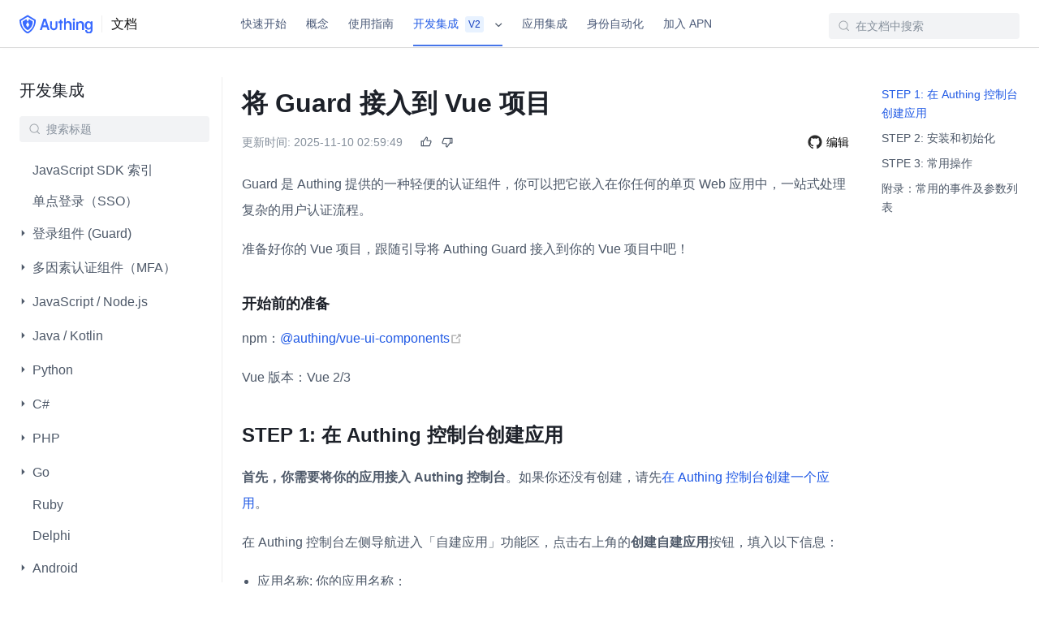

--- FILE ---
content_type: text/html; charset=utf-8
request_url: https://docs.authing.cn/v2/reference/guard/v2/vue.html
body_size: 21219
content:
<!DOCTYPE html><html lang="zh-CN"><head><meta charset="utf-8"><meta name="viewport"content="width=device-width,initial-scale=1"><title>将 Guard 接入到 Vue 项目 | Authing 文档</title><meta name="generator"content="VuePress 1.9.7"><link rel="icon"type="image/png"sizes="32x32"href="https://authing.cn/favicon.ico"><script>!function(){var e=window.Cohere=window.Cohere||[];if(e.invoked)console.error("Tried to load Cohere twice");else{e.invoked=!0,e.snippet="0.2",e.methods=["init","identify","stop","showCode","getSessionUrl","makeCall","addCallStatusListener","removeCallStatusListener","widget","addSessionUrlListener","removeSessionUrlListener",],e.methods.forEach(function(o){e[o]=function(){var t=Array.prototype.slice.call(arguments);t.unshift(o),e.push(t)}});var o=document.createElement("script");o.type="text/javascript",o.async=!0,o.src="https://static.cohere.so/main.js",o.crossOrigin="anonymous";var t=document.getElementsByTagName("script")[0];t.parentNode.insertBefore(o,t)}}();</script><script>if(window.location.hostname === "docs.authing.cn"){window.Cohere.init("PUkf845sOZgDd59V6aTJCsuJ");}</script><script async="true"src="https://www.googletagmanager.com/gtag/js?id=G-B1XMPFE9RK"></script><script>window.dataLayer = window.dataLayer || [];
    function gtag(){dataLayer.push(arguments);}
    gtag('js', new Date());

    gtag('config', 'G-B1XMPFE9RK');</script><meta name="description"content="Authing 文档"><link rel="preload"href="//cdn.authing.co/authing-docs-v2/1.4.31/assets/css/46.styles.7bd5690e.css"as="style"><link rel="preload"href="//cdn.authing.co/authing-docs-v2/1.4.31/assets/js/app.1f56b9cf.js"as="script"><link rel="preload"href="//cdn.authing.co/authing-docs-v2/1.4.31/assets/js/47.a1660541.js"as="script"><link rel="preload"href="//cdn.authing.co/authing-docs-v2/1.4.31/assets/js/29.24df0353.js"as="script"><link rel="preload"href="//cdn.authing.co/authing-docs-v2/1.4.31/assets/js/17.0e6ca154.js"as="script"><link rel="stylesheet"href="//cdn.authing.co/authing-docs-v2/1.4.31/assets/css/46.styles.7bd5690e.css"></head><body><div id="app"data-server-rendered="true"><div class="theme-container"><div class="vue-notification-group"style="width:300px;top:0px;left:calc(50% - 150px);"></div><header class="navbar fixed-header"><div class="navbar-container content-layout-container"><div class="nav-bar-logo-container"><a href="https://authing.cn"class="nav-bar-new-logo"><img src="https://files.authing.co/authing-console/authing-logo-new-20210924.svg"alt="Authing 文档"class="logo"></a><a href="/v2/"class="home-link router-link-active"><span class="site-name">文档</span></a></div><div class="links can-hide"><nav class="nav-links can-hide"><div class="nav-item"><a href="/v2/quickstarts/"class="nav-link">快速开始</a></div><div class="nav-item"><a href="/v2/concepts/"class="nav-link">概念</a></div><div class="nav-item"><a href="/v2/guides/"class="nav-link">使用指南</a></div><div class="nav-item"><div class="authing-dropdown dropdown-active"data-v-b78310c6><div data-v-b78310c6>开发集成 <span class="authing-tag"data-v-2b0cad93>V2</span> <img src="//cdn.authing.co/authing-docs-v2/1.4.31/assets/img/arrow-down-line.8cdb276c.svg"alt="arrow"class="arrow-down"data-v-b78310c6></div><ul class="authing-dropdown-menu"style="display:none;"data-v-b78310c6 data-v-b78310c6><li class="link-active"data-v-b78310c6>V2 文档</li><li data-v-b78310c6>V3 文档</li></ul></div></div><div class="nav-item nav-item-hidden"><a href="/v2/metadata/"class="nav-link">元数据</a></div><div class="nav-item"><a href="/v2/integration/"class="nav-link">应用集成</a></div><div class="nav-item"><a href="/v2/workflow/"class="nav-link">身份自动化</a></div><div class="nav-item"><a href="/v2/apn/"class="nav-link">加入 APN</a></div><div class="nav-item nav-item-hidden"><a href="/v2/reference-new/"class="nav-link">开发集成</a></div><div class="nav-item nav-item-hidden"><a href="/v2/tenant/"class="nav-link">多租户（内测版）</a></div><div class="nav-item nav-item-hidden"><a href="/v2/console-using/"class="nav-link">控制台文档</a></div><div class="nav-item nav-item-hidden"><a href="/v2/multi-tenant-console/"class="nav-link">多租户控制台</a></div><div class="nav-item nav-item-hidden"><a href="/v2/tenant-console/"class="nav-link">租户控制台</a></div><div class="nav-item nav-item-hidden"><a href="/v2/tenant-app-demo/"class="nav-link">Saas 应用 Demo</a></div></nav></div><div class="authing-search-box"><input aria-label="Search"placeholder="在文档中搜索"autocomplete="off"spellcheck="false"value=""></div><div class="sidebar-button"><svg xmlns="http://www.w3.org/2000/svg"aria-hidden="true"role="img"viewBox="0 0 448 512"class="icon"></svg></div></div></header><main class="page content-layout-container"><div class="main-content"><aside class="sidebar"><nav class="nav-links"><div class="nav-item"><a href="/v2/quickstarts/"class="nav-link">快速开始</a></div><div class="nav-item"><a href="/v2/concepts/"class="nav-link">概念</a></div><div class="nav-item"><a href="/v2/guides/"class="nav-link">使用指南</a></div><div class="nav-item"><div class="authing-dropdown dropdown-active"data-v-b78310c6><div data-v-b78310c6>开发集成 <span class="authing-tag"data-v-2b0cad93>V2</span> <img src="//cdn.authing.co/authing-docs-v2/1.4.31/assets/img/arrow-down-line.8cdb276c.svg"alt="arrow"class="arrow-down"data-v-b78310c6></div><ul class="authing-dropdown-menu"style="display:none;"data-v-b78310c6 data-v-b78310c6><li class="link-active"data-v-b78310c6>V2 文档</li><li data-v-b78310c6>V3 文档</li></ul></div></div><div class="nav-item nav-item-hidden"><a href="/v2/metadata/"class="nav-link">元数据</a></div><div class="nav-item"><a href="/v2/integration/"class="nav-link">应用集成</a></div><div class="nav-item"><a href="/v2/workflow/"class="nav-link">身份自动化</a></div><div class="nav-item"><a href="/v2/apn/"class="nav-link">加入 APN</a></div><div class="nav-item nav-item-hidden"><a href="/v2/reference-new/"class="nav-link">开发集成</a></div><div class="nav-item nav-item-hidden"><a href="/v2/tenant/"class="nav-link">多租户（内测版）</a></div><div class="nav-item nav-item-hidden"><a href="/v2/console-using/"class="nav-link">控制台文档</a></div><div class="nav-item nav-item-hidden"><a href="/v2/multi-tenant-console/"class="nav-link">多租户控制台</a></div><div class="nav-item nav-item-hidden"><a href="/v2/tenant-console/"class="nav-link">租户控制台</a></div><div class="nav-item nav-item-hidden"><a href="/v2/tenant-app-demo/"class="nav-link">Saas 应用 Demo</a></div></nav><a href="https://old-docs.authing.cn"class="old-version"><svg aria-hidden="true"class="icon"></svg> 旧版</a><div class="current-nav-text">开发集成</div><div class="authing-search-box sidebar-search"><input aria-label="Search"placeholder="搜索标题"autocomplete="off"spellcheck="false"value=""></div><ul class="sidebar-links"><li data-index="0"><a href="/v2/reference/authing-js-sdk.html"class="sidebar-link">JavaScript SDK 索引</a></li><li data-index="1"><a href="/v2/reference/sdk-for-sso.html"class="sidebar-link">单点登录（SSO）</a></li><li data-index="2"><section class="sidebar-group collapsable depth-0"data-v-43640650><p class="sidebar-heading clickable"data-v-43640650><span class="arrow right-arrow"style="display:;"data-v-43640650><img src="//cdn.authing.co/authing-docs-v2/1.4.31/assets/img/arrow-right-s-fill.c2e17522.svg"data-v-43640650></span><span class="sidebar-heading__title"data-v-43640650>登录组件 (Guard)</span></p></section></li><li data-index="3"><section class="sidebar-group collapsable depth-0"data-v-43640650><p class="sidebar-heading clickable"data-v-43640650><span class="arrow right-arrow"style="display:;"data-v-43640650><img src="//cdn.authing.co/authing-docs-v2/1.4.31/assets/img/arrow-right-s-fill.c2e17522.svg"data-v-43640650></span><span class="sidebar-heading__title"data-v-43640650>多因素认证组件（MFA）</span></p></section></li><li data-index="4"><section class="sidebar-group collapsable depth-0"data-v-43640650><p class="sidebar-heading clickable"data-v-43640650><span class="arrow right-arrow"style="display:;"data-v-43640650><img src="//cdn.authing.co/authing-docs-v2/1.4.31/assets/img/arrow-right-s-fill.c2e17522.svg"data-v-43640650></span><span class="sidebar-heading__title"data-v-43640650>JavaScript / Node.js</span></p></section></li><li data-index="5"><section class="sidebar-group collapsable depth-0"data-v-43640650><p class="sidebar-heading clickable"data-v-43640650><span class="arrow right-arrow"style="display:;"data-v-43640650><img src="//cdn.authing.co/authing-docs-v2/1.4.31/assets/img/arrow-right-s-fill.c2e17522.svg"data-v-43640650></span><span class="sidebar-heading__title"data-v-43640650>Java / Kotlin</span></p></section></li><li data-index="6"><section class="sidebar-group collapsable depth-0"data-v-43640650><p class="sidebar-heading clickable"data-v-43640650><span class="arrow right-arrow"style="display:;"data-v-43640650><img src="//cdn.authing.co/authing-docs-v2/1.4.31/assets/img/arrow-right-s-fill.c2e17522.svg"data-v-43640650></span><span class="sidebar-heading__title"data-v-43640650>Python</span></p></section></li><li data-index="7"><section class="sidebar-group collapsable depth-0"data-v-43640650><p class="sidebar-heading clickable"data-v-43640650><span class="arrow right-arrow"style="display:;"data-v-43640650><img src="//cdn.authing.co/authing-docs-v2/1.4.31/assets/img/arrow-right-s-fill.c2e17522.svg"data-v-43640650></span><span class="sidebar-heading__title"data-v-43640650>C#</span></p></section></li><li data-index="8"><section class="sidebar-group collapsable depth-0"data-v-43640650><p class="sidebar-heading clickable"data-v-43640650><span class="arrow right-arrow"style="display:;"data-v-43640650><img src="//cdn.authing.co/authing-docs-v2/1.4.31/assets/img/arrow-right-s-fill.c2e17522.svg"data-v-43640650></span><span class="sidebar-heading__title"data-v-43640650>PHP</span></p></section></li><li data-index="9"><section class="sidebar-group collapsable depth-0"data-v-43640650><p class="sidebar-heading clickable"data-v-43640650><span class="arrow right-arrow"style="display:;"data-v-43640650><img src="//cdn.authing.co/authing-docs-v2/1.4.31/assets/img/arrow-right-s-fill.c2e17522.svg"data-v-43640650></span><span class="sidebar-heading__title"data-v-43640650>Go</span></p></section></li><li data-index="10"><a href="/v2/reference/sdk-for-ruby.html"class="sidebar-link">Ruby</a></li><li data-index="11"><a href="/v2/reference/sdk-for-delphi.html"class="sidebar-link">Delphi</a></li><li data-index="12"><section class="sidebar-group collapsable depth-0"data-v-43640650><p class="sidebar-heading clickable"data-v-43640650><span class="arrow right-arrow"style="display:;"data-v-43640650><img src="//cdn.authing.co/authing-docs-v2/1.4.31/assets/img/arrow-right-s-fill.c2e17522.svg"data-v-43640650></span><span class="sidebar-heading__title"data-v-43640650>Android</span></p></section></li><li data-index="13"><section class="sidebar-group collapsable depth-0"data-v-43640650><p class="sidebar-heading clickable"data-v-43640650><span class="arrow right-arrow"style="display:;"data-v-43640650><img src="//cdn.authing.co/authing-docs-v2/1.4.31/assets/img/arrow-right-s-fill.c2e17522.svg"data-v-43640650></span><span class="sidebar-heading__title"data-v-43640650>iOS</span></p></section></li><li data-index="14"><section class="sidebar-group collapsable depth-0"data-v-43640650><p class="sidebar-heading clickable"data-v-43640650><span class="arrow right-arrow"style="display:;"data-v-43640650><img src="//cdn.authing.co/authing-docs-v2/1.4.31/assets/img/arrow-right-s-fill.c2e17522.svg"data-v-43640650></span><span class="sidebar-heading__title"data-v-43640650>Flutter</span></p></section></li><li data-index="15"><a href="/v2/reference/sdk-for-weixin-miniapp.html"class="sidebar-link">微信小程序</a></li><li data-index="16"><a href="/v2/reference/sdk-for-weixin-official-account.html"class="sidebar-link">微信网页授权</a></li><li data-index="17"><a href="/v2/reference/sdk-for-react-native.html"class="sidebar-link">React Native</a></li><li data-index="18"><section class="sidebar-group collapsable depth-0"data-v-43640650><p class="sidebar-heading clickable"data-v-43640650><span class="arrow right-arrow"style="display:;"data-v-43640650><img src="//cdn.authing.co/authing-docs-v2/1.4.31/assets/img/arrow-right-s-fill.c2e17522.svg"data-v-43640650></span><span class="sidebar-heading__title"data-v-43640650>框架集成</span></p></section></li><li data-index="19"><a href="/v2/reference/radius/"class="sidebar-link">Radius</a></li><li data-index="20"><a href="/v2/reference/error-code.html"class="sidebar-link">错误代码</a></li></ul></aside><div class="breadcrumb-content-container"><div class="breadcrumb-container"></div><div class="theme-default-content content__default"><h1 id="将-guard-接入到-vue-项目"><a href="#将-guard-接入到-vue-项目"class="header-anchor">¶</a> 将 Guard 接入到 Vue 项目</h1><div class="authing-last-updated"data-v-714ba727><div class="left"data-v-714ba727><span class="prefix"data-v-714ba727>更新时间:</span> <span class="time"data-v-714ba727>2025-11-10 02:59:49</span></div><div class="right"data-v-714ba727><div class="github-edit"data-v-714ba727><svg viewBox="0 0 1024 1024"version="1.1"xmlns="http://www.w3.org/2000/svg"data-v-714ba727></svg> <a href="https://github.com/Authing/docs/edit/main/docs/reference/guard/v2/vue.md"data-v-714ba727>编辑</a></div></div></div><p>Guard 是 Authing 提供的一种轻便的认证组件，你可以把它嵌入在你任何的单页 Web 应用中，一站式处理复杂的用户认证流程。</p><p>准备好你的 Vue 项目，跟随引导将 Authing Guard 接入到你的 Vue 项目中吧！</p><h3 id="开始前的准备"><a href="#开始前的准备"class="header-anchor">¶</a> 开始前的准备</h3><p>npm：<a href="https://www.npmjs.com/package/@authing/vue-ui-components"target="_blank"rel="noopener noreferrer">@authing/vue-ui-components<span><svg xmlns="http://www.w3.org/2000/svg"aria-hidden="true"focusable="false"x="0px"y="0px"viewBox="0 0 100 100"width="15"height="15"class="icon outbound"></svg> <span class="sr-only">(opens new window)</span></span></a></p><p>Vue 版本：Vue 2/3</p><h2 id="step-1-在-authing-控制台创建应用"><a href="#step-1-在-authing-控制台创建应用"class="header-anchor">¶</a> STEP 1: 在 Authing 控制台创建应用</h2><p><strong>首先，你需要将你的应用接入 Authing 控制台</strong>。如果你还没有创建，请先<a href="/v2/guides/app-new/create-app/create-app.html">在 Authing 控制台创建一个应用</a>。</p><p>在 Authing 控制台左侧导航进入「自建应用」功能区，点击右上角的<strong>创建自建应用</strong>按钮，填入以下信息：</p><ul><li>应用名称: 你的应用名称；</li><li>认证地址: 选择一个二级域名，必须为合法的域名格式，例如 <code>my-awesome-app</code>；</li></ul><p><img src="//cdn.authing.co/authing-docs-v2/1.4.31/assets/img/add-app.44726247.png"alt="add-app"></p><p>创建完成！接下来你将正式开始 Authing Guard (Vue) 的接入和配置。</p><h2 id="step-2-安装和初始化"><a href="#step-2-安装和初始化"class="header-anchor">¶</a> STEP 2: 安装和初始化</h2><p>有两种方式可以供你选择：<strong>「安装 Authing library」</strong> 或 <strong>「直接通过浏览器加载」</strong>。</p><p>无论使用哪一种安装方式，你都需要用到应用的 <code>appId</code> ，请先 <a href="https://console.authing.cn"target="_blank"rel="noopener noreferrer">前往控制台获取<span><svg xmlns="http://www.w3.org/2000/svg"aria-hidden="true"focusable="false"x="0px"y="0px"viewBox="0 0 100 100"width="15"height="15"class="icon outbound"></svg> <span class="sr-only">(opens new window)</span></span></a>。关于 <strong>APP ID</strong> 所在位置，请参阅 <a href="https://docs.authing.cn/v2/guides/app-new/create-app/app-configuration.html"target="_blank"rel="noopener noreferrer">应用配置<span><svg xmlns="http://www.w3.org/2000/svg"aria-hidden="true"focusable="false"x="0px"y="0px"viewBox="0 0 100 100"width="15"height="15"class="icon outbound"></svg> <span class="sr-only">(opens new window)</span></span></a>。</p><h3 id="方法一-安装-authing-library"><a href="#方法一-安装-authing-library"class="header-anchor">¶</a> 方法一：安装 Authing library</h3><p><strong>首先，通过 npm/yarn/cnpm 安装 Authing library.</strong></p><p>推荐使用 npm （稳定版本 v3.1.21）或 yarn，它们能更好的和 <a href="https://webpack.js.org/"target="_blank"rel="noopener noreferrer">webpack<span><svg xmlns="http://www.w3.org/2000/svg"aria-hidden="true"focusable="false"x="0px"y="0px"viewBox="0 0 100 100"width="15"height="15"class="icon outbound"></svg> <span class="sr-only">(opens new window)</span></span></a> 打包工具进行配合，也可放心地在生产环境打包部署使用，享受整个生态圈和工具链带来的诸多好处。 如果你的网络环境不佳，也可使用 <a href="https://github.com/cnpm/cnpm"target="_blank"rel="noopener noreferrer">cnpm<span><svg xmlns="http://www.w3.org/2000/svg"aria-hidden="true"focusable="false"x="0px"y="0px"viewBox="0 0 100 100"width="15"height="15"class="icon outbound"></svg> <span class="sr-only">(opens new window)</span></span></a> 。</p><p>运行下列命令行安装 Authing Vue.JS library：</p><div class="language-sh extra-class"><pre class="language-sh"><code>$ <span class="token function">yarn</span> <span class="token function">add</span> @authing/vue-ui-components

<span class="token comment"># OR</span>

$ <span class="token function">npm</span> <span class="token function">install</span> @authing/vue-ui-components --save
</code></pre></div><p><strong>然后，在你的 Vue 应用中完成配置：</strong></p><div class="language-vue extra-class"><pre class="language-vue"><code><span class="token tag"><span class="token tag"><span class="token punctuation">&lt;</span>template</span><span class="token punctuation">&gt;</span></span>
  <span class="token tag"><span class="token tag"><span class="token punctuation">&lt;</span>Guard</span> <span class="token attr-name">:appId</span><span class="token attr-value"><span class="token punctuation attr-equals">=</span><span class="token punctuation">&quot;</span>appId<span class="token punctuation">&quot;</span></span> <span class="token attr-name">@login</span><span class="token attr-value"><span class="token punctuation attr-equals">=</span><span class="token punctuation">&quot;</span>onLogin<span class="token punctuation">&quot;</span></span><span class="token punctuation">&gt;</span></span><span class="token tag"><span class="token tag"><span class="token punctuation">&lt;/</span>Guard</span><span class="token punctuation">&gt;</span></span>
<span class="token tag"><span class="token tag"><span class="token punctuation">&lt;/</span>template</span><span class="token punctuation">&gt;</span></span>

<span class="token tag"><span class="token tag"><span class="token punctuation">&lt;</span>script</span><span class="token punctuation">&gt;</span></span><span class="token script"><span class="token language-javascript">
<span class="token keyword">import</span> <span class="token punctuation">{</span> Guard <span class="token punctuation">}</span> <span class="token keyword">from</span> <span class="token string">&quot;@authing/vue-ui-components&quot;</span><span class="token punctuation">;</span>

<span class="token comment">// 引入 CSS 样式</span>
<span class="token keyword">import</span> <span class="token string">&quot;@authing/vue-ui-components/lib/index.min.css&quot;</span><span class="token punctuation">;</span>

<span class="token keyword">export</span> <span class="token keyword">default</span> <span class="token punctuation">{</span>
  <span class="token literal-property property">components</span><span class="token operator">:</span> <span class="token punctuation">{</span>
    Guard<span class="token punctuation">,</span>
  <span class="token punctuation">}</span><span class="token punctuation">,</span>
  <span class="token function-variable function">data</span><span class="token operator">:</span> <span class="token punctuation">(</span><span class="token punctuation">)</span> <span class="token operator">=&gt;</span> <span class="token punctuation">(</span><span class="token punctuation">{</span>
    <span class="token comment">// 替换你的 AppId</span>
    <span class="token literal-property property">appId</span><span class="token operator">:</span> <span class="token string">&quot;your_appId_at_authing_console&quot;</span><span class="token punctuation">,</span>
  <span class="token punctuation">}</span><span class="token punctuation">)</span><span class="token punctuation">,</span>
  <span class="token literal-property property">methods</span><span class="token operator">:</span> <span class="token punctuation">{</span>
    <span class="token function">onLogin</span><span class="token punctuation">(</span><span class="token parameter">userInfo</span><span class="token punctuation">)</span> <span class="token punctuation">{</span>
      console<span class="token punctuation">.</span><span class="token function">log</span><span class="token punctuation">(</span>userInfo<span class="token punctuation">)</span><span class="token punctuation">;</span>
    <span class="token punctuation">}</span><span class="token punctuation">,</span>
  <span class="token punctuation">}</span><span class="token punctuation">,</span>
<span class="token punctuation">}</span><span class="token punctuation">;</span>
</span></span><span class="token tag"><span class="token tag"><span class="token punctuation">&lt;/</span>script</span><span class="token punctuation">&gt;</span></span>
</code></pre></div><div class="custom-block warning"><p class="custom-block-title">Tips</p><p>如果你的项目中使用了 <code>vue-router</code>，请在使用 guard 时指定挂载节点</p></div><div class="language-vue extra-class"><pre class="language-vue"><code><span class="token tag"><span class="token tag"><span class="token punctuation">&lt;</span>template</span><span class="token punctuation">&gt;</span></span>
  <span class="token tag"><span class="token tag"><span class="token punctuation">&lt;</span>div</span> <span class="token attr-name">id</span><span class="token attr-value"><span class="token punctuation attr-equals">=</span><span class="token punctuation">&quot;</span>guard<span class="token punctuation">&quot;</span></span><span class="token punctuation">&gt;</span></span>
    <span class="token tag"><span class="token tag"><span class="token punctuation">&lt;</span>Guard</span> <span class="token attr-name">:appId</span><span class="token attr-value"><span class="token punctuation attr-equals">=</span><span class="token punctuation">&quot;</span>appId<span class="token punctuation">&quot;</span></span> <span class="token attr-name">@login</span><span class="token attr-value"><span class="token punctuation attr-equals">=</span><span class="token punctuation">&quot;</span>onLogin<span class="token punctuation">&quot;</span></span> <span class="token attr-name">:config</span><span class="token attr-value"><span class="token punctuation attr-equals">=</span><span class="token punctuation">&quot;</span>config<span class="token punctuation">&quot;</span></span><span class="token punctuation">&gt;</span></span><span class="token tag"><span class="token tag"><span class="token punctuation">&lt;/</span>Guard</span><span class="token punctuation">&gt;</span></span>
  <span class="token tag"><span class="token tag"><span class="token punctuation">&lt;/</span>div</span><span class="token punctuation">&gt;</span></span>
<span class="token tag"><span class="token tag"><span class="token punctuation">&lt;/</span>template</span><span class="token punctuation">&gt;</span></span>

<span class="token tag"><span class="token tag"><span class="token punctuation">&lt;</span>script</span><span class="token punctuation">&gt;</span></span><span class="token script"><span class="token language-javascript">
<span class="token keyword">import</span> <span class="token punctuation">{</span> Guard <span class="token punctuation">}</span> <span class="token keyword">from</span> <span class="token string">&quot;@authing/vue-ui-components&quot;</span><span class="token punctuation">;</span>

<span class="token comment">// 引入 CSS 样式</span>
<span class="token keyword">import</span> <span class="token string">&quot;@authing/vue-ui-components/lib/index.min.css&quot;</span><span class="token punctuation">;</span>

<span class="token keyword">export</span> <span class="token keyword">default</span> <span class="token punctuation">{</span>
  <span class="token literal-property property">components</span><span class="token operator">:</span> <span class="token punctuation">{</span>
    Guard<span class="token punctuation">,</span>
  <span class="token punctuation">}</span><span class="token punctuation">,</span>
  <span class="token function-variable function">data</span><span class="token operator">:</span> <span class="token punctuation">(</span><span class="token punctuation">)</span> <span class="token operator">=&gt;</span> <span class="token punctuation">(</span><span class="token punctuation">{</span>
    <span class="token comment">// 替换你的 AppId</span>
    <span class="token literal-property property">appId</span><span class="token operator">:</span> <span class="token string">&quot;your_appId_at_authing_console&quot;</span><span class="token punctuation">,</span>
    <span class="token literal-property property">config</span><span class="token operator">:</span> <span class="token punctuation">{</span>
      <span class="token literal-property property">target</span><span class="token operator">:</span> <span class="token string">&quot;#guard&quot;</span><span class="token punctuation">,</span> <span class="token comment">//指定挂载节点</span>
    <span class="token punctuation">}</span><span class="token punctuation">,</span>
  <span class="token punctuation">}</span><span class="token punctuation">)</span><span class="token punctuation">,</span>
  <span class="token literal-property property">methods</span><span class="token operator">:</span> <span class="token punctuation">{</span>
    <span class="token function">onLogin</span><span class="token punctuation">(</span><span class="token parameter">userInfo</span><span class="token punctuation">)</span> <span class="token punctuation">{</span>
      console<span class="token punctuation">.</span><span class="token function">log</span><span class="token punctuation">(</span>userInfo<span class="token punctuation">)</span><span class="token punctuation">;</span>
    <span class="token punctuation">}</span><span class="token punctuation">,</span>
  <span class="token punctuation">}</span><span class="token punctuation">,</span>
<span class="token punctuation">}</span><span class="token punctuation">;</span>
</span></span><span class="token tag"><span class="token tag"><span class="token punctuation">&lt;/</span>script</span><span class="token punctuation">&gt;</span></span>
</code></pre></div><h3 id="方法二-直接通过浏览器加载"><a href="#方法二-直接通过浏览器加载"class="header-anchor">¶</a> 方法二：直接通过浏览器加载</h3><p><strong>首先，在你的 HTML 文件中使用 script 和 link 标签直接引入文件，并使用全局变量 AuthingVueUIComponents。</strong></p><p>Authing npm 发布包内的 <code>@authing/vue-components/lib</code> 目录下提供了 <code>index.min.css</code> 以及 <code>index.min.js</code>，你可以直接调用，也可以通过 <a href="https://www.jsdelivr.com/package/npm/@authing/vue-ui-components"target="_blank"rel="noopener noreferrer">jsdelivr<span><svg xmlns="http://www.w3.org/2000/svg"aria-hidden="true"focusable="false"x="0px"y="0px"viewBox="0 0 100 100"width="15"height="15"class="icon outbound"></svg> <span class="sr-only">(opens new window)</span></span></a> 或者 <a href="https://unpkg.com/@authing/vue-ui-components/lib/index.min.js"target="_blank"rel="noopener noreferrer">unpkg<span><svg xmlns="http://www.w3.org/2000/svg"aria-hidden="true"focusable="false"x="0px"y="0px"viewBox="0 0 100 100"width="15"height="15"class="icon outbound"></svg> <span class="sr-only">(opens new window)</span></span></a> 下载）。</p><div class="language-html extra-class"><pre class="language-html"><code><span class="token doctype"><span class="token punctuation">&lt;!</span><span class="token doctype-tag">DOCTYPE</span> <span class="token name">html</span><span class="token punctuation">&gt;</span></span>
<span class="token tag"><span class="token tag"><span class="token punctuation">&lt;</span>html</span> <span class="token attr-name">lang</span><span class="token attr-value"><span class="token punctuation attr-equals">=</span><span class="token punctuation">&quot;</span>zh-CN<span class="token punctuation">&quot;</span></span><span class="token punctuation">&gt;</span></span>

<span class="token tag"><span class="token tag"><span class="token punctuation">&lt;</span>head</span><span class="token punctuation">&gt;</span></span>
    <span class="token tag"><span class="token tag"><span class="token punctuation">&lt;</span>meta</span> <span class="token attr-name">charset</span><span class="token attr-value"><span class="token punctuation attr-equals">=</span><span class="token punctuation">&quot;</span>utf-8<span class="token punctuation">&quot;</span></span> <span class="token punctuation">/&gt;</span></span>
    <span class="token comment">&lt;!-- 引入 Vue --&gt;</span>
    <span class="token tag"><span class="token tag"><span class="token punctuation">&lt;</span>script</span> <span class="token attr-name">src</span><span class="token attr-value"><span class="token punctuation attr-equals">=</span><span class="token punctuation">&quot;</span>https://cdn.jsdelivr.net/npm/vue@2.6.12/dist/vue.js<span class="token punctuation">&quot;</span></span><span class="token punctuation">&gt;</span></span><span class="token tag"><span class="token tag"><span class="token punctuation">&lt;/</span>script</span><span class="token punctuation">&gt;</span></span>

    <span class="token tag"><span class="token tag"><span class="token punctuation">&lt;</span>script</span> <span class="token attr-name">src</span><span class="token attr-value"><span class="token punctuation attr-equals">=</span><span class="token punctuation">&quot;</span>https://cdn.jsdelivr.net/npm/@authing/vue-ui-components/lib/index.min.js<span class="token punctuation">&quot;</span></span><span class="token punctuation">&gt;</span></span><span class="token tag"><span class="token tag"><span class="token punctuation">&lt;/</span>script</span><span class="token punctuation">&gt;</span></span>

    <span class="token comment">&lt;!-- 引入样式 --&gt;</span>
    <span class="token tag"><span class="token tag"><span class="token punctuation">&lt;</span>link</span> <span class="token attr-name">rel</span><span class="token attr-value"><span class="token punctuation attr-equals">=</span><span class="token punctuation">&quot;</span>stylesheet<span class="token punctuation">&quot;</span></span> <span class="token attr-name">href</span><span class="token attr-value"><span class="token punctuation attr-equals">=</span><span class="token punctuation">&quot;</span>https://cdn.jsdelivr.net/npm/@authing/vue-ui-components/lib/index.min.css<span class="token punctuation">&quot;</span></span><span class="token punctuation">&gt;</span></span>
    <span class="token tag"><span class="token tag"><span class="token punctuation">&lt;/</span>link</span><span class="token punctuation">&gt;</span></span>
<span class="token tag"><span class="token tag"><span class="token punctuation">&lt;/</span>head</span><span class="token punctuation">&gt;</span></span>

<span class="token tag"><span class="token tag"><span class="token punctuation">&lt;</span>body</span><span class="token punctuation">&gt;</span></span>
    <span class="token tag"><span class="token tag"><span class="token punctuation">&lt;</span>div</span> <span class="token attr-name">id</span><span class="token attr-value"><span class="token punctuation attr-equals">=</span><span class="token punctuation">&quot;</span>app<span class="token punctuation">&quot;</span></span><span class="token punctuation">&gt;</span></span><span class="token tag"><span class="token tag"><span class="token punctuation">&lt;/</span>div</span><span class="token punctuation">&gt;</span></span>

    <span class="token tag"><span class="token tag"><span class="token punctuation">&lt;</span>script</span><span class="token punctuation">&gt;</span></span><span class="token script"><span class="token language-javascript">
        <span class="token comment">// 这可以替换你的 AppId</span>
        <span class="token keyword">const</span> appId <span class="token operator">=</span> <span class="token string">'your_appId_at_authing_console'</span>

        <span class="token keyword">const</span> app <span class="token operator">=</span> <span class="token keyword">new</span> <span class="token class-name">Vue</span><span class="token punctuation">(</span><span class="token punctuation">{</span>
            <span class="token literal-property property">el</span><span class="token operator">:</span> <span class="token string">'#app'</span><span class="token punctuation">,</span>
            <span class="token function-variable function">render</span><span class="token operator">:</span> <span class="token punctuation">(</span><span class="token parameter">h</span><span class="token punctuation">)</span> <span class="token operator">=&gt;</span> <span class="token function">h</span><span class="token punctuation">(</span>AuthingVueUIComponents<span class="token punctuation">.</span>Guard<span class="token punctuation">,</span> <span class="token punctuation">{</span>
                <span class="token literal-property property">props</span><span class="token operator">:</span> <span class="token punctuation">{</span>
                    appId<span class="token punctuation">,</span>
                <span class="token punctuation">}</span><span class="token punctuation">,</span>
            <span class="token punctuation">}</span><span class="token punctuation">)</span><span class="token punctuation">,</span>
        <span class="token punctuation">}</span><span class="token punctuation">)</span>

        window<span class="token punctuation">.</span>app <span class="token operator">=</span> app

    </span></span><span class="token tag"><span class="token tag"><span class="token punctuation">&lt;/</span>script</span><span class="token punctuation">&gt;</span></span>
<span class="token tag"><span class="token tag"><span class="token punctuation">&lt;/</span>body</span><span class="token punctuation">&gt;</span></span>

<span class="token tag"><span class="token tag"><span class="token punctuation">&lt;/</span>html</span><span class="token punctuation">&gt;</span></span>
</code></pre></div><p><strong>无论通过哪一种方式，你都可以完成 Authing Guard 在你项目中的安装和初始化。</strong></p><p>接下来，你可以根据实际的需要，直接阅读对应的使用指南和代码示例。</p><h2 id="stpe-3-常用操作"><a href="#stpe-3-常用操作"class="header-anchor">¶</a> STPE 3: 常用操作</h2><p>我们为你整理了所有在配置 Guard 时常用的操作和代码示例，你可以直接点击跳到相应位置：</p><ul><li><a href="#_1-%E7%99%BB%E5%BD%95%E5%B9%B6%E8%8E%B7%E5%8F%96%E7%94%A8%E6%88%B7%E4%BF%A1%E6%81%AF">登录并获取用户信息</a></li><li><a href="#_2-%E5%88%A4%E6%96%AD%E7%94%A8%E6%88%B7%E7%99%BB%E5%BD%95%E7%8A%B6%E6%80%81">判断用户登录状态</a></li><li><a href="#_3-%E9%80%80%E5%87%BA%E7%99%BB%E5%BD%95">退出登录</a></li><li><a href="#_4-%E7%94%A8%E6%88%B7%E6%B3%A8%E5%86%8C">用户注册</a></li><li><a href="#_5-%E7%AC%AC%E4%B8%89%E6%96%B9%E8%BA%AB%E4%BB%BD%E6%BA%90%E7%99%BB%E5%BD%95">第三方身份源登录</a></li><li><a href="#_6-%E5%AE%9E%E7%8E%B0%E5%8D%95%E7%82%B9%E7%99%BB%E5%BD%95">实现单点登录</a></li><li><a href="#_7-%E5%A4%9A%E8%AF%AD%E8%A8%80%E8%83%BD%E5%8A%9B">多语言能力</a></li><li><a href="#_8-%E8%87%AA%E5%AE%9A%E4%B9%89%E6%A0%B7%E5%BC%8F">自定义样式</a></li><li><a href="#_9-%E4%BD%BF%E7%94%A8%E5%BC%B9%E7%AA%97%E5%BD%A2%E5%BC%8F%E7%9A%84%E7%99%BB%E5%BD%95%E6%A1%86">使用弹窗形式的登录框</a></li><li><a href="#_10-%E4%BD%BF%E7%94%A8-authclient-%E7%AE%A1%E7%90%86%E7%94%A8%E6%88%B7%E7%99%BB%E5%BD%95%E6%80%81">使用 AuthClient 管理用户登录态</a></li><li><a href="#_11-%E7%A7%81%E6%9C%89%E5%8C%96%E9%83%A8%E7%BD%B2">私有化部署</a></li><li><a href="#_12-%E9%AB%98%E7%BA%A7%E5%8A%9F%E8%83%BD">高级功能（以刷新 Token 为例）</a></li></ul><h3 id="_1-登录并获取用户信息"><a href="#_1-登录并获取用户信息"class="header-anchor">¶</a> 1. 登录并获取用户信息</h3><p>用户在登录成功后会触发 <code>onLogin</code> 事件，并且在事件中会返回用户的详细信息。<code>onLogin</code> 具体的使用方法如下：</p><div class="language-vue extra-class"><pre class="language-vue"><code><span class="token tag"><span class="token tag"><span class="token punctuation">&lt;</span>template</span><span class="token punctuation">&gt;</span></span>
  <span class="token tag"><span class="token tag"><span class="token punctuation">&lt;</span>Guard</span> <span class="token attr-name">:appId</span><span class="token attr-value"><span class="token punctuation attr-equals">=</span><span class="token punctuation">&quot;</span>appId<span class="token punctuation">&quot;</span></span> <span class="token attr-name">@login</span><span class="token attr-value"><span class="token punctuation attr-equals">=</span><span class="token punctuation">&quot;</span>onLogin<span class="token punctuation">&quot;</span></span><span class="token punctuation">&gt;</span></span><span class="token tag"><span class="token tag"><span class="token punctuation">&lt;/</span>Guard</span><span class="token punctuation">&gt;</span></span>
<span class="token tag"><span class="token tag"><span class="token punctuation">&lt;/</span>template</span><span class="token punctuation">&gt;</span></span>

<span class="token tag"><span class="token tag"><span class="token punctuation">&lt;</span>script</span><span class="token punctuation">&gt;</span></span><span class="token script"><span class="token language-javascript">
<span class="token keyword">import</span> <span class="token punctuation">{</span> Guard <span class="token punctuation">}</span> <span class="token keyword">from</span> <span class="token string">&quot;@authing/vue-ui-components&quot;</span><span class="token punctuation">;</span>

<span class="token comment">// 引入 CSS 样式</span>
<span class="token keyword">import</span> <span class="token string">&quot;@authing/vue-ui-components/lib/index.min.css&quot;</span><span class="token punctuation">;</span>

<span class="token keyword">export</span> <span class="token keyword">default</span> <span class="token punctuation">{</span>
  <span class="token literal-property property">components</span><span class="token operator">:</span> <span class="token punctuation">{</span>
    Guard<span class="token punctuation">,</span>
  <span class="token punctuation">}</span><span class="token punctuation">,</span>
  <span class="token function-variable function">data</span><span class="token operator">:</span> <span class="token punctuation">(</span><span class="token punctuation">)</span> <span class="token operator">=&gt;</span> <span class="token punctuation">(</span><span class="token punctuation">{</span>
    <span class="token comment">// 替换你的 AppId</span>
    <span class="token literal-property property">appId</span><span class="token operator">:</span> <span class="token string">&quot;your_appId_at_authing_console&quot;</span><span class="token punctuation">,</span>
  <span class="token punctuation">}</span><span class="token punctuation">)</span><span class="token punctuation">,</span>
  <span class="token literal-property property">methods</span><span class="token operator">:</span> <span class="token punctuation">{</span>
    <span class="token function">onLogin</span><span class="token punctuation">(</span><span class="token parameter">userInfo</span><span class="token punctuation">)</span> <span class="token punctuation">{</span>
      console<span class="token punctuation">.</span><span class="token function">log</span><span class="token punctuation">(</span>userInfo<span class="token punctuation">)</span><span class="token punctuation">;</span>
    <span class="token punctuation">}</span><span class="token punctuation">,</span>
  <span class="token punctuation">}</span><span class="token punctuation">,</span>
<span class="token punctuation">}</span><span class="token punctuation">;</span>
</span></span><span class="token tag"><span class="token tag"><span class="token punctuation">&lt;/</span>script</span><span class="token punctuation">&gt;</span></span>
</code></pre></div><h3 id="_2-判断用户登录状态"><a href="#_2-判断用户登录状态"class="header-anchor">¶</a> 2. 判断用户登录状态</h3><p>用户登录成功后，在二次会话的时候，我们之前已经将 token 进行了缓存。在判断用户登录状态时，首先需要对这个 token 进行登录状态校验，校验成功后在进行用户详细信息的获取。</p><p>你可以使用 <code>authClient</code> 中的 <code>checkLoginStatus</code> 方法检测 token 登录状态。下方代码是优先检测登录态，如果用户处于登录态，则显示用户的头像。</p><div class="language-vue extra-class"><pre class="language-vue"><code><span class="token tag"><span class="token tag"><span class="token punctuation">&lt;</span>template</span><span class="token punctuation">&gt;</span></span>
  <span class="token tag"><span class="token tag"><span class="token punctuation">&lt;</span>img</span> <span class="token attr-name">v-if</span><span class="token attr-value"><span class="token punctuation attr-equals">=</span><span class="token punctuation">&quot;</span>user !== null<span class="token punctuation">&quot;</span></span> <span class="token attr-name">:src</span><span class="token attr-value"><span class="token punctuation attr-equals">=</span><span class="token punctuation">&quot;</span>user.photo<span class="token punctuation">&quot;</span></span> <span class="token attr-name">alt</span><span class="token attr-value"><span class="token punctuation attr-equals">=</span><span class="token punctuation">&quot;</span>user<span class="token punctuation">&quot;</span></span> <span class="token attr-name">class</span><span class="token attr-value"><span class="token punctuation attr-equals">=</span><span class="token punctuation">&quot;</span>btn<span class="token punctuation">&quot;</span></span> <span class="token punctuation">/&gt;</span></span>
  <span class="token tag"><span class="token tag"><span class="token punctuation">&lt;</span>div</span> <span class="token attr-name">v-else</span> <span class="token attr-name">class</span><span class="token attr-value"><span class="token punctuation attr-equals">=</span><span class="token punctuation">&quot;</span>btn<span class="token punctuation">&quot;</span></span> <span class="token attr-name">@click</span><span class="token attr-value"><span class="token punctuation attr-equals">=</span><span class="token punctuation">&quot;</span>showGuard<span class="token punctuation">&quot;</span></span><span class="token punctuation">&gt;</span></span>登录<span class="token tag"><span class="token tag"><span class="token punctuation">&lt;/</span>div</span><span class="token punctuation">&gt;</span></span>
  <span class="token tag"><span class="token tag"><span class="token punctuation">&lt;</span>Guard</span>
    <span class="token attr-name">:authClient</span><span class="token attr-value"><span class="token punctuation attr-equals">=</span><span class="token punctuation">&quot;</span>authClient<span class="token punctuation">&quot;</span></span>
    <span class="token attr-name">:visible</span><span class="token attr-value"><span class="token punctuation attr-equals">=</span><span class="token punctuation">&quot;</span>visible<span class="token punctuation">&quot;</span></span>
    <span class="token attr-name">:config</span><span class="token attr-value"><span class="token punctuation attr-equals">=</span><span class="token punctuation">&quot;</span>config<span class="token punctuation">&quot;</span></span>
    <span class="token attr-name">@login</span><span class="token attr-value"><span class="token punctuation attr-equals">=</span><span class="token punctuation">&quot;</span>onLogin<span class="token punctuation">&quot;</span></span>
    <span class="token attr-name">@close</span><span class="token attr-value"><span class="token punctuation attr-equals">=</span><span class="token punctuation">&quot;</span>onClose<span class="token punctuation">&quot;</span></span>
  <span class="token punctuation">&gt;</span></span><span class="token tag"><span class="token tag"><span class="token punctuation">&lt;/</span>Guard</span><span class="token punctuation">&gt;</span></span>
<span class="token tag"><span class="token tag"><span class="token punctuation">&lt;/</span>template</span><span class="token punctuation">&gt;</span></span>

<span class="token tag"><span class="token tag"><span class="token punctuation">&lt;</span>script</span><span class="token punctuation">&gt;</span></span><span class="token script"><span class="token language-javascript">
<span class="token keyword">import</span> <span class="token punctuation">{</span> Guard <span class="token punctuation">}</span> <span class="token keyword">from</span> <span class="token string">&quot;@authing/vue-ui-components&quot;</span><span class="token punctuation">;</span>
<span class="token keyword">import</span> <span class="token punctuation">{</span> AuthenticationClient <span class="token punctuation">}</span> <span class="token keyword">from</span> <span class="token string">&quot;authing-js-sdk&quot;</span><span class="token punctuation">;</span>

<span class="token comment">// 引入 CSS 样式</span>
<span class="token keyword">import</span> <span class="token string">&quot;@authing/vue-ui-components/lib/index.min.css&quot;</span><span class="token punctuation">;</span>

<span class="token keyword">const</span> authClient <span class="token operator">=</span> <span class="token keyword">new</span> <span class="token class-name">AuthenticationClient</span><span class="token punctuation">(</span><span class="token punctuation">{</span>
  <span class="token comment">// 替换你的 AppId</span>
  <span class="token literal-property property">appId</span><span class="token operator">:</span> <span class="token string">&quot;your_appId_at_authing_console&quot;</span><span class="token punctuation">,</span>
<span class="token punctuation">}</span><span class="token punctuation">)</span><span class="token punctuation">;</span>

<span class="token keyword">export</span> <span class="token keyword">default</span> <span class="token punctuation">{</span>
  <span class="token literal-property property">components</span><span class="token operator">:</span> <span class="token punctuation">{</span>
    Guard<span class="token punctuation">,</span>
  <span class="token punctuation">}</span><span class="token punctuation">,</span>
  <span class="token function-variable function">data</span><span class="token operator">:</span> <span class="token punctuation">(</span><span class="token punctuation">)</span> <span class="token operator">=&gt;</span> <span class="token punctuation">(</span><span class="token punctuation">{</span>
    <span class="token literal-property property">config</span><span class="token operator">:</span> <span class="token punctuation">{</span>
      <span class="token literal-property property">mode</span><span class="token operator">:</span> <span class="token string">&quot;modal&quot;</span><span class="token punctuation">,</span>
    <span class="token punctuation">}</span><span class="token punctuation">,</span>
    <span class="token literal-property property">visible</span><span class="token operator">:</span> <span class="token boolean">false</span><span class="token punctuation">,</span>
    <span class="token literal-property property">user</span><span class="token operator">:</span> <span class="token keyword">null</span><span class="token punctuation">,</span>
  <span class="token punctuation">}</span><span class="token punctuation">)</span><span class="token punctuation">,</span>
  <span class="token literal-property property">computed</span><span class="token operator">:</span> <span class="token punctuation">{</span>
    <span class="token function">authClient</span><span class="token punctuation">(</span><span class="token punctuation">)</span> <span class="token punctuation">{</span>
      <span class="token keyword">return</span> authClient<span class="token punctuation">;</span>
    <span class="token punctuation">}</span><span class="token punctuation">,</span>
  <span class="token punctuation">}</span><span class="token punctuation">,</span>
  <span class="token function">created</span><span class="token punctuation">(</span><span class="token punctuation">)</span> <span class="token punctuation">{</span>
    <span class="token keyword">this</span><span class="token punctuation">.</span><span class="token function">checkLoginStatus</span><span class="token punctuation">(</span><span class="token punctuation">)</span><span class="token punctuation">;</span>
  <span class="token punctuation">}</span><span class="token punctuation">,</span>
  <span class="token literal-property property">methods</span><span class="token operator">:</span> <span class="token punctuation">{</span>
    <span class="token function">onLogin</span><span class="token punctuation">(</span><span class="token parameter">userInfo</span><span class="token punctuation">)</span> <span class="token punctuation">{</span>
      console<span class="token punctuation">.</span><span class="token function">log</span><span class="token punctuation">(</span>userInfo<span class="token punctuation">)</span><span class="token punctuation">;</span>
      <span class="token keyword">this</span><span class="token punctuation">.</span>user <span class="token operator">=</span> userInfo<span class="token punctuation">;</span>

      <span class="token keyword">this</span><span class="token punctuation">.</span><span class="token function">onClose</span><span class="token punctuation">(</span><span class="token punctuation">)</span><span class="token punctuation">;</span>
    <span class="token punctuation">}</span><span class="token punctuation">,</span>
    <span class="token function">showGuard</span><span class="token punctuation">(</span><span class="token punctuation">)</span> <span class="token punctuation">{</span>
      <span class="token keyword">this</span><span class="token punctuation">.</span>visible <span class="token operator">=</span> <span class="token boolean">true</span><span class="token punctuation">;</span>
    <span class="token punctuation">}</span><span class="token punctuation">,</span>
    <span class="token function">onClose</span><span class="token punctuation">(</span><span class="token punctuation">)</span> <span class="token punctuation">{</span>
      <span class="token keyword">this</span><span class="token punctuation">.</span>visible <span class="token operator">=</span> <span class="token boolean">false</span><span class="token punctuation">;</span>
    <span class="token punctuation">}</span><span class="token punctuation">,</span>
    <span class="token keyword">async</span> <span class="token function">checkLoginStatus</span><span class="token punctuation">(</span><span class="token punctuation">)</span> <span class="token punctuation">{</span>
      <span class="token comment">// authClient 登录成功时 会将用户相关信息存储在 localStorage 中</span>
      <span class="token keyword">const</span> user <span class="token operator">=</span> <span class="token keyword">await</span> authClient<span class="token punctuation">.</span><span class="token function">getCurrentUser</span><span class="token punctuation">(</span><span class="token punctuation">)</span><span class="token punctuation">;</span>

      <span class="token keyword">if</span> <span class="token punctuation">(</span>user<span class="token punctuation">.</span>token<span class="token punctuation">)</span> <span class="token punctuation">{</span>
        <span class="token keyword">const</span> <span class="token punctuation">{</span> status <span class="token punctuation">}</span> <span class="token operator">=</span> <span class="token keyword">await</span> authClient<span class="token punctuation">.</span><span class="token function">checkLoginStatus</span><span class="token punctuation">(</span>user<span class="token punctuation">.</span>token<span class="token punctuation">)</span><span class="token punctuation">;</span>

        <span class="token keyword">if</span> <span class="token punctuation">(</span>status<span class="token punctuation">)</span> <span class="token punctuation">{</span>
          <span class="token keyword">this</span><span class="token punctuation">.</span>user <span class="token operator">=</span> user<span class="token punctuation">;</span>
        <span class="token punctuation">}</span>
      <span class="token punctuation">}</span>
    <span class="token punctuation">}</span><span class="token punctuation">,</span>
  <span class="token punctuation">}</span><span class="token punctuation">,</span>
<span class="token punctuation">}</span><span class="token punctuation">;</span>
</span></span><span class="token tag"><span class="token tag"><span class="token punctuation">&lt;/</span>script</span><span class="token punctuation">&gt;</span></span>

<span class="token tag"><span class="token tag"><span class="token punctuation">&lt;</span>style</span><span class="token punctuation">&gt;</span></span><span class="token style"><span class="token language-css">
<span class="token selector">.btn</span> <span class="token punctuation">{</span>
  <span class="token property">width</span><span class="token punctuation">:</span> 100px<span class="token punctuation">;</span>
  <span class="token property">height</span><span class="token punctuation">:</span> 100px<span class="token punctuation">;</span>
  <span class="token property">border-radius</span><span class="token punctuation">:</span> 50%<span class="token punctuation">;</span>
  <span class="token property">display</span><span class="token punctuation">:</span> flex<span class="token punctuation">;</span>
  <span class="token property">align-items</span><span class="token punctuation">:</span> center<span class="token punctuation">;</span>
  <span class="token property">justify-content</span><span class="token punctuation">:</span> center<span class="token punctuation">;</span>
  <span class="token property">border</span><span class="token punctuation">:</span> 1px solid #ccc<span class="token punctuation">;</span>
  <span class="token property">cursor</span><span class="token punctuation">:</span> pointer<span class="token punctuation">;</span>
<span class="token punctuation">}</span>
</span></span><span class="token tag"><span class="token tag"><span class="token punctuation">&lt;/</span>style</span><span class="token punctuation">&gt;</span></span>
</code></pre></div><h3 id="_3-退出登录"><a href="#_3-退出登录"class="header-anchor">¶</a> 3. 退出登录</h3><p>你可以使用 <code>authClient</code> 中的 <code>logout</code> 方法完成退出登录的操作：</p><div class="language-vue extra-class"><pre class="language-vue"><code><span class="token tag"><span class="token tag"><span class="token punctuation">&lt;</span>template</span><span class="token punctuation">&gt;</span></span>
  <span class="token tag"><span class="token tag"><span class="token punctuation">&lt;</span>template</span> <span class="token attr-name">v-if</span><span class="token attr-value"><span class="token punctuation attr-equals">=</span><span class="token punctuation">&quot;</span>user !== null<span class="token punctuation">&quot;</span></span><span class="token punctuation">&gt;</span></span>
    <span class="token tag"><span class="token tag"><span class="token punctuation">&lt;</span>img</span> <span class="token attr-name">:src</span><span class="token attr-value"><span class="token punctuation attr-equals">=</span><span class="token punctuation">&quot;</span>user.photo<span class="token punctuation">&quot;</span></span> <span class="token attr-name">alt</span><span class="token attr-value"><span class="token punctuation attr-equals">=</span><span class="token punctuation">&quot;</span>user<span class="token punctuation">&quot;</span></span> <span class="token attr-name">class</span><span class="token attr-value"><span class="token punctuation attr-equals">=</span><span class="token punctuation">&quot;</span>btn<span class="token punctuation">&quot;</span></span> <span class="token punctuation">/&gt;</span></span>
    <span class="token tag"><span class="token tag"><span class="token punctuation">&lt;</span>p</span>
      <span class="token special-attr"><span class="token attr-name">style</span><span class="token attr-value"><span class="token punctuation attr-equals">=</span><span class="token punctuation">&quot;</span><span class="token value css language-css"><span class="token property">width</span><span class="token punctuation">:</span> 100px<span class="token punctuation">;</span> <span class="token property">text-align</span><span class="token punctuation">:</span> center<span class="token punctuation">;</span> <span class="token property">cursor</span><span class="token punctuation">:</span> pointer</span><span class="token punctuation">&quot;</span></span></span>
      <span class="token attr-name">@click</span><span class="token attr-value"><span class="token punctuation attr-equals">=</span><span class="token punctuation">&quot;</span>onLogout<span class="token punctuation">&quot;</span></span>
    <span class="token punctuation">&gt;</span></span>
      退出登录
    <span class="token tag"><span class="token tag"><span class="token punctuation">&lt;/</span>p</span><span class="token punctuation">&gt;</span></span>
  <span class="token tag"><span class="token tag"><span class="token punctuation">&lt;/</span>template</span><span class="token punctuation">&gt;</span></span>
  <span class="token tag"><span class="token tag"><span class="token punctuation">&lt;</span>div</span> <span class="token attr-name">v-else</span> <span class="token attr-name">class</span><span class="token attr-value"><span class="token punctuation attr-equals">=</span><span class="token punctuation">&quot;</span>btn<span class="token punctuation">&quot;</span></span> <span class="token attr-name">@click</span><span class="token attr-value"><span class="token punctuation attr-equals">=</span><span class="token punctuation">&quot;</span>showGuard<span class="token punctuation">&quot;</span></span><span class="token punctuation">&gt;</span></span>登录<span class="token tag"><span class="token tag"><span class="token punctuation">&lt;/</span>div</span><span class="token punctuation">&gt;</span></span>
  <span class="token tag"><span class="token tag"><span class="token punctuation">&lt;</span>Guard</span>
    <span class="token attr-name">:authClient</span><span class="token attr-value"><span class="token punctuation attr-equals">=</span><span class="token punctuation">&quot;</span>authClient<span class="token punctuation">&quot;</span></span>
    <span class="token attr-name">:visible</span><span class="token attr-value"><span class="token punctuation attr-equals">=</span><span class="token punctuation">&quot;</span>visible<span class="token punctuation">&quot;</span></span>
    <span class="token attr-name">:config</span><span class="token attr-value"><span class="token punctuation attr-equals">=</span><span class="token punctuation">&quot;</span>config<span class="token punctuation">&quot;</span></span>
    <span class="token attr-name">@login</span><span class="token attr-value"><span class="token punctuation attr-equals">=</span><span class="token punctuation">&quot;</span>onLogin<span class="token punctuation">&quot;</span></span>
    <span class="token attr-name">@close</span><span class="token attr-value"><span class="token punctuation attr-equals">=</span><span class="token punctuation">&quot;</span>onClose<span class="token punctuation">&quot;</span></span>
  <span class="token punctuation">&gt;</span></span><span class="token tag"><span class="token tag"><span class="token punctuation">&lt;/</span>Guard</span><span class="token punctuation">&gt;</span></span>
<span class="token tag"><span class="token tag"><span class="token punctuation">&lt;/</span>template</span><span class="token punctuation">&gt;</span></span>

<span class="token tag"><span class="token tag"><span class="token punctuation">&lt;</span>script</span><span class="token punctuation">&gt;</span></span><span class="token script"><span class="token language-javascript">
<span class="token keyword">import</span> <span class="token punctuation">{</span> Guard <span class="token punctuation">}</span> <span class="token keyword">from</span> <span class="token string">&quot;@authing/vue-ui-components&quot;</span><span class="token punctuation">;</span>
<span class="token keyword">import</span> <span class="token punctuation">{</span> AuthenticationClient <span class="token punctuation">}</span> <span class="token keyword">from</span> <span class="token string">&quot;authing-js-sdk&quot;</span><span class="token punctuation">;</span>

<span class="token comment">// 引入 CSS 样式</span>
<span class="token keyword">import</span> <span class="token string">&quot;@authing/vue-ui-components/lib/index.min.css&quot;</span><span class="token punctuation">;</span>

<span class="token keyword">const</span> authClient <span class="token operator">=</span> <span class="token keyword">new</span> <span class="token class-name">AuthenticationClient</span><span class="token punctuation">(</span><span class="token punctuation">{</span>
  <span class="token comment">// 替换你的 AppId</span>
  <span class="token literal-property property">appId</span><span class="token operator">:</span> <span class="token string">&quot;your_appId_at_authing_console&quot;</span><span class="token punctuation">,</span>
<span class="token punctuation">}</span><span class="token punctuation">)</span><span class="token punctuation">;</span>

<span class="token keyword">export</span> <span class="token keyword">default</span> <span class="token punctuation">{</span>
  <span class="token literal-property property">components</span><span class="token operator">:</span> <span class="token punctuation">{</span>
    Guard<span class="token punctuation">,</span>
  <span class="token punctuation">}</span><span class="token punctuation">,</span>
  <span class="token function-variable function">data</span><span class="token operator">:</span> <span class="token punctuation">(</span><span class="token punctuation">)</span> <span class="token operator">=&gt;</span> <span class="token punctuation">(</span><span class="token punctuation">{</span>
    <span class="token literal-property property">config</span><span class="token operator">:</span> <span class="token punctuation">{</span>
      <span class="token literal-property property">mode</span><span class="token operator">:</span> <span class="token string">&quot;modal&quot;</span><span class="token punctuation">,</span>
    <span class="token punctuation">}</span><span class="token punctuation">,</span>
    <span class="token literal-property property">visible</span><span class="token operator">:</span> <span class="token boolean">false</span><span class="token punctuation">,</span>
    <span class="token literal-property property">user</span><span class="token operator">:</span> <span class="token keyword">null</span><span class="token punctuation">,</span>
  <span class="token punctuation">}</span><span class="token punctuation">)</span><span class="token punctuation">,</span>
  <span class="token literal-property property">computed</span><span class="token operator">:</span> <span class="token punctuation">{</span>
    <span class="token function">authClient</span><span class="token punctuation">(</span><span class="token punctuation">)</span> <span class="token punctuation">{</span>
      <span class="token keyword">return</span> authClient<span class="token punctuation">;</span>
    <span class="token punctuation">}</span><span class="token punctuation">,</span>
  <span class="token punctuation">}</span><span class="token punctuation">,</span>
  <span class="token function">created</span><span class="token punctuation">(</span><span class="token punctuation">)</span> <span class="token punctuation">{</span>
    <span class="token keyword">this</span><span class="token punctuation">.</span><span class="token function">checkLoginStatus</span><span class="token punctuation">(</span><span class="token punctuation">)</span><span class="token punctuation">;</span>
  <span class="token punctuation">}</span><span class="token punctuation">,</span>
  <span class="token literal-property property">methods</span><span class="token operator">:</span> <span class="token punctuation">{</span>
    <span class="token function">onLogin</span><span class="token punctuation">(</span><span class="token parameter">userInfo</span><span class="token punctuation">)</span> <span class="token punctuation">{</span>
      console<span class="token punctuation">.</span><span class="token function">log</span><span class="token punctuation">(</span>userInfo<span class="token punctuation">)</span><span class="token punctuation">;</span>
      <span class="token keyword">this</span><span class="token punctuation">.</span>user <span class="token operator">=</span> userInfo<span class="token punctuation">;</span>

      <span class="token keyword">this</span><span class="token punctuation">.</span><span class="token function">onClose</span><span class="token punctuation">(</span><span class="token punctuation">)</span><span class="token punctuation">;</span>
    <span class="token punctuation">}</span><span class="token punctuation">,</span>
    <span class="token function">showGuard</span><span class="token punctuation">(</span><span class="token punctuation">)</span> <span class="token punctuation">{</span>
      <span class="token keyword">this</span><span class="token punctuation">.</span>visible <span class="token operator">=</span> <span class="token boolean">true</span><span class="token punctuation">;</span>
    <span class="token punctuation">}</span><span class="token punctuation">,</span>
    <span class="token function">onClose</span><span class="token punctuation">(</span><span class="token punctuation">)</span> <span class="token punctuation">{</span>
      <span class="token keyword">this</span><span class="token punctuation">.</span>visible <span class="token operator">=</span> <span class="token boolean">false</span><span class="token punctuation">;</span>
    <span class="token punctuation">}</span><span class="token punctuation">,</span>
    <span class="token keyword">async</span> <span class="token function">onLogout</span><span class="token punctuation">(</span><span class="token punctuation">)</span> <span class="token punctuation">{</span>
      <span class="token keyword">await</span> authClient<span class="token punctuation">.</span><span class="token function">logout</span><span class="token punctuation">(</span><span class="token punctuation">)</span><span class="token punctuation">;</span>

      <span class="token keyword">this</span><span class="token punctuation">.</span>user <span class="token operator">=</span> <span class="token keyword">null</span><span class="token punctuation">;</span>
    <span class="token punctuation">}</span><span class="token punctuation">,</span>
    <span class="token keyword">async</span> <span class="token function">checkLoginStatus</span><span class="token punctuation">(</span><span class="token punctuation">)</span> <span class="token punctuation">{</span>
      <span class="token comment">// authClient 登录成功时 会将用户相关信息存储在 localStorage 中</span>
      <span class="token keyword">const</span> user <span class="token operator">=</span> <span class="token keyword">await</span> authClient<span class="token punctuation">.</span><span class="token function">getCurrentUser</span><span class="token punctuation">(</span><span class="token punctuation">)</span><span class="token punctuation">;</span>

      <span class="token keyword">if</span> <span class="token punctuation">(</span>user<span class="token punctuation">.</span>token<span class="token punctuation">)</span> <span class="token punctuation">{</span>
        <span class="token keyword">const</span> <span class="token punctuation">{</span> status <span class="token punctuation">}</span> <span class="token operator">=</span> <span class="token keyword">await</span> authClient<span class="token punctuation">.</span><span class="token function">checkLoginStatus</span><span class="token punctuation">(</span>user<span class="token punctuation">.</span>token<span class="token punctuation">)</span><span class="token punctuation">;</span>

        <span class="token keyword">if</span> <span class="token punctuation">(</span>status<span class="token punctuation">)</span> <span class="token punctuation">{</span>
          <span class="token keyword">this</span><span class="token punctuation">.</span>user <span class="token operator">=</span> user<span class="token punctuation">;</span>
        <span class="token punctuation">}</span>
      <span class="token punctuation">}</span>
    <span class="token punctuation">}</span><span class="token punctuation">,</span>
  <span class="token punctuation">}</span><span class="token punctuation">,</span>
<span class="token punctuation">}</span><span class="token punctuation">;</span>
</span></span><span class="token tag"><span class="token tag"><span class="token punctuation">&lt;/</span>script</span><span class="token punctuation">&gt;</span></span>

<span class="token tag"><span class="token tag"><span class="token punctuation">&lt;</span>style</span><span class="token punctuation">&gt;</span></span><span class="token style"><span class="token language-css">
<span class="token selector">.btn</span> <span class="token punctuation">{</span>
  <span class="token property">width</span><span class="token punctuation">:</span> 100px<span class="token punctuation">;</span>
  <span class="token property">height</span><span class="token punctuation">:</span> 100px<span class="token punctuation">;</span>
  <span class="token property">border-radius</span><span class="token punctuation">:</span> 50%<span class="token punctuation">;</span>
  <span class="token property">display</span><span class="token punctuation">:</span> flex<span class="token punctuation">;</span>
  <span class="token property">align-items</span><span class="token punctuation">:</span> center<span class="token punctuation">;</span>
  <span class="token property">justify-content</span><span class="token punctuation">:</span> center<span class="token punctuation">;</span>
  <span class="token property">border</span><span class="token punctuation">:</span> 1px solid #ccc<span class="token punctuation">;</span>
  <span class="token property">cursor</span><span class="token punctuation">:</span> pointer<span class="token punctuation">;</span>
<span class="token punctuation">}</span>
</span></span><span class="token tag"><span class="token tag"><span class="token punctuation">&lt;/</span>style</span><span class="token punctuation">&gt;</span></span>
</code></pre></div><h3 id="_4-用户注册"><a href="#_4-用户注册"class="header-anchor">¶</a> 4. 用户注册</h3><p>Guard 初始化参数 <code>config</code> 字段，主要用于控制 Guard 具体渲染的配置。可以在 <code>config</code> 中传入 <code>defaultScenes</code> 字段，来控制 Guard 渲染的默认场景。如果只使用注册场景的话，传入 <code>register</code> 即可。具体的使用方法如下：</p><div class="language-vue extra-class"><pre class="language-vue"><code><span class="token tag"><span class="token tag"><span class="token punctuation">&lt;</span>template</span><span class="token punctuation">&gt;</span></span>
  <span class="token tag"><span class="token tag"><span class="token punctuation">&lt;</span>Guard</span> <span class="token attr-name">:appId</span><span class="token attr-value"><span class="token punctuation attr-equals">=</span><span class="token punctuation">&quot;</span>appId<span class="token punctuation">&quot;</span></span> <span class="token attr-name">:config</span><span class="token attr-value"><span class="token punctuation attr-equals">=</span><span class="token punctuation">&quot;</span>config<span class="token punctuation">&quot;</span></span> <span class="token attr-name">@register</span><span class="token attr-value"><span class="token punctuation attr-equals">=</span><span class="token punctuation">&quot;</span>onRegister<span class="token punctuation">&quot;</span></span><span class="token punctuation">&gt;</span></span><span class="token tag"><span class="token tag"><span class="token punctuation">&lt;/</span>Guard</span><span class="token punctuation">&gt;</span></span>
<span class="token tag"><span class="token tag"><span class="token punctuation">&lt;/</span>template</span><span class="token punctuation">&gt;</span></span>

<span class="token tag"><span class="token tag"><span class="token punctuation">&lt;</span>script</span><span class="token punctuation">&gt;</span></span><span class="token script"><span class="token language-javascript">
<span class="token keyword">import</span> <span class="token punctuation">{</span> Guard <span class="token punctuation">}</span> <span class="token keyword">from</span> <span class="token string">&quot;@authing/vue-ui-components&quot;</span><span class="token punctuation">;</span>

<span class="token comment">// 引入 CSS 样式</span>
<span class="token keyword">import</span> <span class="token string">&quot;@authing/vue-ui-components/lib/index.min.css&quot;</span><span class="token punctuation">;</span>

<span class="token keyword">export</span> <span class="token keyword">default</span> <span class="token punctuation">{</span>
  <span class="token literal-property property">components</span><span class="token operator">:</span> <span class="token punctuation">{</span>
    Guard<span class="token punctuation">,</span>
  <span class="token punctuation">}</span><span class="token punctuation">,</span>
  <span class="token function-variable function">data</span><span class="token operator">:</span> <span class="token punctuation">(</span><span class="token punctuation">)</span> <span class="token operator">=&gt;</span> <span class="token punctuation">(</span><span class="token punctuation">{</span>
    <span class="token comment">// 替换你的 AppId</span>
    <span class="token literal-property property">appId</span><span class="token operator">:</span> <span class="token string">&quot;your_appId_at_authing_console&quot;</span><span class="token punctuation">,</span>
    <span class="token literal-property property">config</span><span class="token operator">:</span> <span class="token punctuation">{</span>
      <span class="token comment">// 初始场景为 注册，请设置此属性。如果正常使用 则不需要此配置。</span>
      <span class="token literal-property property">defaultScenes</span><span class="token operator">:</span> <span class="token string">&quot;register&quot;</span><span class="token punctuation">,</span>
    <span class="token punctuation">}</span><span class="token punctuation">,</span>
  <span class="token punctuation">}</span><span class="token punctuation">)</span><span class="token punctuation">,</span>
  <span class="token literal-property property">methods</span><span class="token operator">:</span> <span class="token punctuation">{</span>
    <span class="token function">onRegister</span><span class="token punctuation">(</span><span class="token parameter">userInfo</span><span class="token punctuation">)</span> <span class="token punctuation">{</span>
      console<span class="token punctuation">.</span><span class="token function">log</span><span class="token punctuation">(</span>userInfo<span class="token punctuation">)</span><span class="token punctuation">;</span>
    <span class="token punctuation">}</span><span class="token punctuation">,</span>
  <span class="token punctuation">}</span><span class="token punctuation">,</span>
<span class="token punctuation">}</span><span class="token punctuation">;</span>
</span></span><span class="token tag"><span class="token tag"><span class="token punctuation">&lt;/</span>script</span><span class="token punctuation">&gt;</span></span>
</code></pre></div><h3 id="_5-第三方身份源登录"><a href="#_5-第三方身份源登录"class="header-anchor">¶</a> 5. 第三方身份源登录</h3><p><strong>Authing 目前支持 20+ 种第三方身份源登录方式，基本囊括所有常用的身份源：</strong></p><ul><li><p><a href="/v2/guides/authentication/social/"><strong>社会化身份源</strong></a>： Google、GitHub、微信、QQ、微博、 飞书、企业微信、钉钉、AD、Azure AD...</p></li><li><p><a href="/v2/connections/custom-social-provider/"><strong>基于认证协议的身份服务</strong></a>： OIDC、OAuth2.0、SAML、CAS...</p></li></ul><p>你可以点击上面的链接查看 Authing 支持的所有第三方身份源，并根据你的实际需要进行选择。选好你需要使用的身份源后，请根据下面的引导完成接入。</p><p><strong>首先</strong>，你需要根据在 Authing 控制台完成你所需的身份源的配置。</p><p><strong>然后</strong>，使用下面的方法来控制配置完成的身份源的展示与隐藏。</p><p>此处以 Github 身份源为例：</p><div class="language-vue extra-class"><pre class="language-vue"><code><span class="token tag"><span class="token tag"><span class="token punctuation">&lt;</span>template</span><span class="token punctuation">&gt;</span></span>
  <span class="token tag"><span class="token tag"><span class="token punctuation">&lt;</span>Guard</span> <span class="token attr-name">:appId</span><span class="token attr-value"><span class="token punctuation attr-equals">=</span><span class="token punctuation">&quot;</span>appId<span class="token punctuation">&quot;</span></span> <span class="token attr-name">:config</span><span class="token attr-value"><span class="token punctuation attr-equals">=</span><span class="token punctuation">&quot;</span>config<span class="token punctuation">&quot;</span></span> <span class="token attr-name">@login</span><span class="token attr-value"><span class="token punctuation attr-equals">=</span><span class="token punctuation">&quot;</span>onLogin<span class="token punctuation">&quot;</span></span><span class="token punctuation">&gt;</span></span><span class="token tag"><span class="token tag"><span class="token punctuation">&lt;/</span>Guard</span><span class="token punctuation">&gt;</span></span>
<span class="token tag"><span class="token tag"><span class="token punctuation">&lt;/</span>template</span><span class="token punctuation">&gt;</span></span>

<span class="token tag"><span class="token tag"><span class="token punctuation">&lt;</span>script</span><span class="token punctuation">&gt;</span></span><span class="token script"><span class="token language-javascript">
<span class="token keyword">import</span> <span class="token punctuation">{</span> Guard <span class="token punctuation">}</span> <span class="token keyword">from</span> <span class="token string">&quot;@authing/vue-ui-components&quot;</span><span class="token punctuation">;</span>

<span class="token comment">// 引入 CSS 样式</span>
<span class="token keyword">import</span> <span class="token string">&quot;@authing/vue-ui-components/lib/index.min.css&quot;</span><span class="token punctuation">;</span>

<span class="token keyword">export</span> <span class="token keyword">default</span> <span class="token punctuation">{</span>
  <span class="token literal-property property">components</span><span class="token operator">:</span> <span class="token punctuation">{</span>
    Guard<span class="token punctuation">,</span>
  <span class="token punctuation">}</span><span class="token punctuation">,</span>
  <span class="token function-variable function">data</span><span class="token operator">:</span> <span class="token punctuation">(</span><span class="token punctuation">)</span> <span class="token operator">=&gt;</span> <span class="token punctuation">(</span><span class="token punctuation">{</span>
    <span class="token comment">// 替换你的 AppId</span>
    <span class="token literal-property property">appId</span><span class="token operator">:</span> <span class="token string">&quot;your_appId_at_authing_console&quot;</span><span class="token punctuation">,</span>
    <span class="token literal-property property">config</span><span class="token operator">:</span> <span class="token punctuation">{</span>
      <span class="token comment">// 设置需要显示的 第三方身份源</span>
      <span class="token literal-property property">socialConnections</span><span class="token operator">:</span> <span class="token punctuation">[</span><span class="token string">&quot;github&quot;</span><span class="token punctuation">]</span><span class="token punctuation">,</span>
    <span class="token punctuation">}</span><span class="token punctuation">,</span>
  <span class="token punctuation">}</span><span class="token punctuation">)</span><span class="token punctuation">,</span>
  <span class="token literal-property property">methods</span><span class="token operator">:</span> <span class="token punctuation">{</span>
    <span class="token function">onLogin</span><span class="token punctuation">(</span><span class="token parameter">userInfo</span><span class="token punctuation">)</span> <span class="token punctuation">{</span>
      console<span class="token punctuation">.</span><span class="token function">log</span><span class="token punctuation">(</span>userInfo<span class="token punctuation">)</span><span class="token punctuation">;</span>
    <span class="token punctuation">}</span><span class="token punctuation">,</span>
  <span class="token punctuation">}</span><span class="token punctuation">,</span>
<span class="token punctuation">}</span><span class="token punctuation">;</span>
</span></span><span class="token tag"><span class="token tag"><span class="token punctuation">&lt;/</span>script</span><span class="token punctuation">&gt;</span></span>
</code></pre></div><h3 id="_6-实现单点登录"><a href="#_6-实现单点登录"class="header-anchor">¶</a> 6. 实现单点登录</h3><p>为你的 Guard 设置 <code>isSSO</code> 参数，让用户能够在所有接入 Authing 的应用之间单点登录，即：一次登录，即可使用所有应用。具体实现方法如下：</p><div class="language-vue extra-class"><pre class="language-vue"><code><span class="token tag"><span class="token tag"><span class="token punctuation">&lt;</span>template</span><span class="token punctuation">&gt;</span></span>
  <span class="token tag"><span class="token tag"><span class="token punctuation">&lt;</span>Guard</span> <span class="token attr-name">:appId</span><span class="token attr-value"><span class="token punctuation attr-equals">=</span><span class="token punctuation">&quot;</span>appId<span class="token punctuation">&quot;</span></span> <span class="token attr-name">:config</span><span class="token attr-value"><span class="token punctuation attr-equals">=</span><span class="token punctuation">&quot;</span>config<span class="token punctuation">&quot;</span></span> <span class="token attr-name">@login</span><span class="token attr-value"><span class="token punctuation attr-equals">=</span><span class="token punctuation">&quot;</span>onLogin<span class="token punctuation">&quot;</span></span><span class="token punctuation">&gt;</span></span><span class="token tag"><span class="token tag"><span class="token punctuation">&lt;/</span>Guard</span><span class="token punctuation">&gt;</span></span>
<span class="token tag"><span class="token tag"><span class="token punctuation">&lt;/</span>template</span><span class="token punctuation">&gt;</span></span>

<span class="token tag"><span class="token tag"><span class="token punctuation">&lt;</span>script</span><span class="token punctuation">&gt;</span></span><span class="token script"><span class="token language-javascript">
<span class="token keyword">import</span> <span class="token punctuation">{</span> Guard <span class="token punctuation">}</span> <span class="token keyword">from</span> <span class="token string">&quot;@authing/vue-ui-components&quot;</span><span class="token punctuation">;</span>

<span class="token comment">// 引入 CSS 样式</span>
<span class="token keyword">import</span> <span class="token string">&quot;@authing/vue-ui-components/lib/index.min.css&quot;</span><span class="token punctuation">;</span>

<span class="token keyword">export</span> <span class="token keyword">default</span> <span class="token punctuation">{</span>
  <span class="token literal-property property">components</span><span class="token operator">:</span> <span class="token punctuation">{</span>
    Guard<span class="token punctuation">,</span>
  <span class="token punctuation">}</span><span class="token punctuation">,</span>
  <span class="token function-variable function">data</span><span class="token operator">:</span> <span class="token punctuation">(</span><span class="token punctuation">)</span> <span class="token operator">=&gt;</span> <span class="token punctuation">(</span><span class="token punctuation">{</span>
    <span class="token comment">// 替换你的 AppId</span>
    <span class="token literal-property property">appId</span><span class="token operator">:</span> <span class="token string">&quot;your_appId_at_authing_console&quot;</span><span class="token punctuation">,</span>
    <span class="token literal-property property">config</span><span class="token operator">:</span> <span class="token punctuation">{</span>
      <span class="token literal-property property">isSSO</span><span class="token operator">:</span> <span class="token boolean">true</span><span class="token punctuation">,</span>
    <span class="token punctuation">}</span><span class="token punctuation">,</span>
  <span class="token punctuation">}</span><span class="token punctuation">)</span><span class="token punctuation">,</span>
  <span class="token literal-property property">methods</span><span class="token operator">:</span> <span class="token punctuation">{</span>
    <span class="token function">onLogin</span><span class="token punctuation">(</span><span class="token parameter">userInfo</span><span class="token punctuation">)</span> <span class="token punctuation">{</span>
      console<span class="token punctuation">.</span><span class="token function">log</span><span class="token punctuation">(</span>userInfo<span class="token punctuation">)</span><span class="token punctuation">;</span>
    <span class="token punctuation">}</span><span class="token punctuation">,</span>
  <span class="token punctuation">}</span><span class="token punctuation">,</span>
<span class="token punctuation">}</span><span class="token punctuation">;</span>
</span></span><span class="token tag"><span class="token tag"><span class="token punctuation">&lt;/</span>script</span><span class="token punctuation">&gt;</span></span>
</code></pre></div><h3 id="_7-多语言能力"><a href="#_7-多语言能力"class="header-anchor">¶</a> 7. 多语言能力</h3><p>你可以通过下面的方法为 Guard 增加「切换语言」按钮，目前支持中/英切换。如果你的 Guard 并未配置「切换语言」按钮，界面语言将会默认采用浏览器语言。特别的，如果用户的浏览器语言并非中/英，Guard 界面将会展示为中文。</p><div class="language-vue extra-class"><pre class="language-vue"><code><span class="token tag"><span class="token tag"><span class="token punctuation">&lt;</span>template</span><span class="token punctuation">&gt;</span></span>
  <span class="token tag"><span class="token tag"><span class="token punctuation">&lt;</span>p</span><span class="token punctuation">&gt;</span></span>当前语言：{{ config.lang }}<span class="token tag"><span class="token tag"><span class="token punctuation">&lt;/</span>p</span><span class="token punctuation">&gt;</span></span>
  <span class="token tag"><span class="token tag"><span class="token punctuation">&lt;</span>Guard</span>
    <span class="token attr-name">:appId</span><span class="token attr-value"><span class="token punctuation attr-equals">=</span><span class="token punctuation">&quot;</span>appId<span class="token punctuation">&quot;</span></span>
    <span class="token attr-name">:config</span><span class="token attr-value"><span class="token punctuation attr-equals">=</span><span class="token punctuation">&quot;</span>config<span class="token punctuation">&quot;</span></span>
    <span class="token attr-name">@login</span><span class="token attr-value"><span class="token punctuation attr-equals">=</span><span class="token punctuation">&quot;</span>onLogin<span class="token punctuation">&quot;</span></span>
    <span class="token attr-name">@lang-change</span><span class="token attr-value"><span class="token punctuation attr-equals">=</span><span class="token punctuation">&quot;</span>changeLang<span class="token punctuation">&quot;</span></span>
  <span class="token punctuation">&gt;</span></span><span class="token tag"><span class="token tag"><span class="token punctuation">&lt;/</span>Guard</span><span class="token punctuation">&gt;</span></span>
<span class="token tag"><span class="token tag"><span class="token punctuation">&lt;/</span>template</span><span class="token punctuation">&gt;</span></span>

<span class="token tag"><span class="token tag"><span class="token punctuation">&lt;</span>script</span><span class="token punctuation">&gt;</span></span><span class="token script"><span class="token language-javascript">
<span class="token keyword">import</span> <span class="token punctuation">{</span> Guard <span class="token punctuation">}</span> <span class="token keyword">from</span> <span class="token string">&quot;@authing/vue-ui-components&quot;</span><span class="token punctuation">;</span>

<span class="token comment">// 引入 CSS 样式</span>
<span class="token keyword">import</span> <span class="token string">&quot;@authing/vue-ui-components/lib/index.min.css&quot;</span><span class="token punctuation">;</span>

<span class="token keyword">export</span> <span class="token keyword">default</span> <span class="token punctuation">{</span>
  <span class="token literal-property property">components</span><span class="token operator">:</span> <span class="token punctuation">{</span>
    Guard<span class="token punctuation">,</span>
  <span class="token punctuation">}</span><span class="token punctuation">,</span>
  <span class="token function-variable function">data</span><span class="token operator">:</span> <span class="token punctuation">(</span><span class="token punctuation">)</span> <span class="token operator">=&gt;</span> <span class="token punctuation">(</span><span class="token punctuation">{</span>
    <span class="token comment">// 替换你的 AppId</span>
    <span class="token literal-property property">appId</span><span class="token operator">:</span> <span class="token string">&quot;your_appId_at_authing_console&quot;</span><span class="token punctuation">,</span>
    <span class="token comment">// lang 可选值 ['zh-CN', 'en-US']</span>
    <span class="token literal-property property">config</span><span class="token operator">:</span> <span class="token punctuation">{</span>
      <span class="token literal-property property">lang</span><span class="token operator">:</span> <span class="token string">&quot;en-US&quot;</span><span class="token punctuation">,</span>
    <span class="token punctuation">}</span><span class="token punctuation">,</span>
  <span class="token punctuation">}</span><span class="token punctuation">)</span><span class="token punctuation">,</span>
  <span class="token literal-property property">methods</span><span class="token operator">:</span> <span class="token punctuation">{</span>
    <span class="token function">onLogin</span><span class="token punctuation">(</span><span class="token parameter">userInfo</span><span class="token punctuation">)</span> <span class="token punctuation">{</span>
      console<span class="token punctuation">.</span><span class="token function">log</span><span class="token punctuation">(</span>userInfo<span class="token punctuation">)</span><span class="token punctuation">;</span>
    <span class="token punctuation">}</span><span class="token punctuation">,</span>
    <span class="token function">changeLang</span><span class="token punctuation">(</span><span class="token parameter">lang</span><span class="token punctuation">)</span> <span class="token punctuation">{</span>
      <span class="token keyword">this</span><span class="token punctuation">.</span>config<span class="token punctuation">.</span>lang <span class="token operator">=</span> lang<span class="token punctuation">;</span>
    <span class="token punctuation">}</span><span class="token punctuation">,</span>
  <span class="token punctuation">}</span><span class="token punctuation">,</span>
<span class="token punctuation">}</span><span class="token punctuation">;</span>
</span></span><span class="token tag"><span class="token tag"><span class="token punctuation">&lt;/</span>script</span><span class="token punctuation">&gt;</span></span>
</code></pre></div><h3 id="_8-自定义样式"><a href="#_8-自定义样式"class="header-anchor">¶</a> 8. 自定义样式</h3><p>Guard 默认水平垂直居中，你可以通过编写 CSS 代码注入到 Guard，原理是改变 <code>config</code> 中的 <code>contentCss</code> 属性，以此实现更个性化的登录框样式。</p><p>在这里以 「隐藏应用 Logo」为例：</p><div class="language-vue extra-class"><pre class="language-vue"><code><span class="token tag"><span class="token tag"><span class="token punctuation">&lt;</span>template</span><span class="token punctuation">&gt;</span></span>
  <span class="token tag"><span class="token tag"><span class="token punctuation">&lt;</span>Guard</span> <span class="token attr-name">:appId</span><span class="token attr-value"><span class="token punctuation attr-equals">=</span><span class="token punctuation">&quot;</span>appId<span class="token punctuation">&quot;</span></span> <span class="token attr-name">:config</span><span class="token attr-value"><span class="token punctuation attr-equals">=</span><span class="token punctuation">&quot;</span>config<span class="token punctuation">&quot;</span></span> <span class="token attr-name">@login</span><span class="token attr-value"><span class="token punctuation attr-equals">=</span><span class="token punctuation">&quot;</span>onLogin<span class="token punctuation">&quot;</span></span><span class="token punctuation">&gt;</span></span><span class="token tag"><span class="token tag"><span class="token punctuation">&lt;/</span>Guard</span><span class="token punctuation">&gt;</span></span>
<span class="token tag"><span class="token tag"><span class="token punctuation">&lt;/</span>template</span><span class="token punctuation">&gt;</span></span>

<span class="token tag"><span class="token tag"><span class="token punctuation">&lt;</span>script</span><span class="token punctuation">&gt;</span></span><span class="token script"><span class="token language-javascript">
<span class="token keyword">import</span> <span class="token punctuation">{</span> Guard <span class="token punctuation">}</span> <span class="token keyword">from</span> <span class="token string">&quot;@authing/vue-ui-components&quot;</span><span class="token punctuation">;</span>

<span class="token comment">// 引入 CSS 样式</span>
<span class="token keyword">import</span> <span class="token string">&quot;@authing/vue-ui-components/lib/index.min.css&quot;</span><span class="token punctuation">;</span>

<span class="token keyword">export</span> <span class="token keyword">default</span> <span class="token punctuation">{</span>
  <span class="token literal-property property">components</span><span class="token operator">:</span> <span class="token punctuation">{</span>
    Guard<span class="token punctuation">,</span>
  <span class="token punctuation">}</span><span class="token punctuation">,</span>
  <span class="token function-variable function">data</span><span class="token operator">:</span> <span class="token punctuation">(</span><span class="token punctuation">)</span> <span class="token operator">=&gt;</span> <span class="token punctuation">(</span><span class="token punctuation">{</span>
    <span class="token comment">// 替换你的 AppId</span>
    <span class="token literal-property property">appId</span><span class="token operator">:</span> <span class="token string">&quot;your_appId_at_authing_console&quot;</span><span class="token punctuation">,</span>
    <span class="token literal-property property">config</span><span class="token operator">:</span> <span class="token punctuation">{</span>
      <span class="token comment">// 隐藏 Guard 的 Logo</span>
      <span class="token literal-property property">contentCss</span><span class="token operator">:</span> <span class="token string">&quot;.g2-view-header &gt; img { display: none; }&quot;</span><span class="token punctuation">,</span>
    <span class="token punctuation">}</span><span class="token punctuation">,</span>
  <span class="token punctuation">}</span><span class="token punctuation">)</span><span class="token punctuation">,</span>
  <span class="token literal-property property">methods</span><span class="token operator">:</span> <span class="token punctuation">{</span>
    <span class="token function">onLogin</span><span class="token punctuation">(</span><span class="token parameter">userInfo</span><span class="token punctuation">)</span> <span class="token punctuation">{</span>
      console<span class="token punctuation">.</span><span class="token function">log</span><span class="token punctuation">(</span>userInfo<span class="token punctuation">)</span><span class="token punctuation">;</span>
    <span class="token punctuation">}</span><span class="token punctuation">,</span>
  <span class="token punctuation">}</span><span class="token punctuation">,</span>
<span class="token punctuation">}</span><span class="token punctuation">;</span>
</span></span><span class="token tag"><span class="token tag"><span class="token punctuation">&lt;/</span>script</span><span class="token punctuation">&gt;</span></span>
</code></pre></div><h3 id="_9-使用弹窗形式的登录框"><a href="#_9-使用弹窗形式的登录框"class="header-anchor">¶</a> 9. 使用弹窗形式的登录框</h3><p>Authing 提供的默认的 Guard 是独立页面。如果你需要使用弹窗形式的登录框，请参考下面的代码示例：</p><div class="language-vue extra-class"><pre class="language-vue"><code><span class="token tag"><span class="token tag"><span class="token punctuation">&lt;</span>template</span><span class="token punctuation">&gt;</span></span>
  <span class="token tag"><span class="token tag"><span class="token punctuation">&lt;</span>p</span><span class="token punctuation">&gt;</span></span>弹窗状态：{{ visible ? &quot;显示&quot; : &quot;隐藏&quot; }}<span class="token tag"><span class="token tag"><span class="token punctuation">&lt;/</span>p</span><span class="token punctuation">&gt;</span></span>
  <span class="token tag"><span class="token tag"><span class="token punctuation">&lt;</span>button</span> <span class="token attr-name">@click</span><span class="token attr-value"><span class="token punctuation attr-equals">=</span><span class="token punctuation">&quot;</span>showGuard<span class="token punctuation">&quot;</span></span><span class="token punctuation">&gt;</span></span>显示登录弹窗<span class="token tag"><span class="token tag"><span class="token punctuation">&lt;/</span>button</span><span class="token punctuation">&gt;</span></span>
  <span class="token tag"><span class="token tag"><span class="token punctuation">&lt;</span>Guard</span>
    <span class="token attr-name">:appId</span><span class="token attr-value"><span class="token punctuation attr-equals">=</span><span class="token punctuation">&quot;</span>appId<span class="token punctuation">&quot;</span></span>
    <span class="token attr-name">:visible</span><span class="token attr-value"><span class="token punctuation attr-equals">=</span><span class="token punctuation">&quot;</span>visible<span class="token punctuation">&quot;</span></span>
    <span class="token attr-name">:config</span><span class="token attr-value"><span class="token punctuation attr-equals">=</span><span class="token punctuation">&quot;</span>config<span class="token punctuation">&quot;</span></span>
    <span class="token attr-name">@login</span><span class="token attr-value"><span class="token punctuation attr-equals">=</span><span class="token punctuation">&quot;</span>onLogin<span class="token punctuation">&quot;</span></span>
    <span class="token attr-name">@close</span><span class="token attr-value"><span class="token punctuation attr-equals">=</span><span class="token punctuation">&quot;</span>onClose<span class="token punctuation">&quot;</span></span>
  <span class="token punctuation">&gt;</span></span><span class="token tag"><span class="token tag"><span class="token punctuation">&lt;/</span>Guard</span><span class="token punctuation">&gt;</span></span>
<span class="token tag"><span class="token tag"><span class="token punctuation">&lt;/</span>template</span><span class="token punctuation">&gt;</span></span>

<span class="token tag"><span class="token tag"><span class="token punctuation">&lt;</span>script</span><span class="token punctuation">&gt;</span></span><span class="token script"><span class="token language-javascript">
<span class="token keyword">import</span> <span class="token punctuation">{</span> Guard <span class="token punctuation">}</span> <span class="token keyword">from</span> <span class="token string">&quot;@authing/vue-ui-components&quot;</span><span class="token punctuation">;</span>

<span class="token comment">// 引入 CSS 样式</span>
<span class="token keyword">import</span> <span class="token string">&quot;@authing/vue-ui-components/lib/index.min.css&quot;</span><span class="token punctuation">;</span>

<span class="token keyword">export</span> <span class="token keyword">default</span> <span class="token punctuation">{</span>
  <span class="token literal-property property">components</span><span class="token operator">:</span> <span class="token punctuation">{</span>
    Guard<span class="token punctuation">,</span>
  <span class="token punctuation">}</span><span class="token punctuation">,</span>
  <span class="token function-variable function">data</span><span class="token operator">:</span> <span class="token punctuation">(</span><span class="token punctuation">)</span> <span class="token operator">=&gt;</span> <span class="token punctuation">(</span><span class="token punctuation">{</span>
    <span class="token comment">// 替换你的 AppId</span>
    <span class="token literal-property property">appId</span><span class="token operator">:</span> <span class="token string">&quot;your_appId_at_authing_console&quot;</span><span class="token punctuation">,</span>
    <span class="token literal-property property">config</span><span class="token operator">:</span> <span class="token punctuation">{</span>
      <span class="token literal-property property">mode</span><span class="token operator">:</span> <span class="token string">&quot;modal&quot;</span><span class="token punctuation">,</span>
    <span class="token punctuation">}</span><span class="token punctuation">,</span>
    <span class="token literal-property property">visible</span><span class="token operator">:</span> <span class="token boolean">false</span><span class="token punctuation">,</span>
  <span class="token punctuation">}</span><span class="token punctuation">)</span><span class="token punctuation">,</span>
  <span class="token literal-property property">methods</span><span class="token operator">:</span> <span class="token punctuation">{</span>
    <span class="token function">onLogin</span><span class="token punctuation">(</span><span class="token parameter">userInfo</span><span class="token punctuation">)</span> <span class="token punctuation">{</span>
      console<span class="token punctuation">.</span><span class="token function">log</span><span class="token punctuation">(</span>userInfo<span class="token punctuation">)</span><span class="token punctuation">;</span>
    <span class="token punctuation">}</span><span class="token punctuation">,</span>
    <span class="token function">showGuard</span><span class="token punctuation">(</span><span class="token punctuation">)</span> <span class="token punctuation">{</span>
      <span class="token keyword">this</span><span class="token punctuation">.</span>visible <span class="token operator">=</span> <span class="token boolean">true</span><span class="token punctuation">;</span>
    <span class="token punctuation">}</span><span class="token punctuation">,</span>
    <span class="token function">onClose</span><span class="token punctuation">(</span><span class="token punctuation">)</span> <span class="token punctuation">{</span>
      <span class="token keyword">this</span><span class="token punctuation">.</span>visible <span class="token operator">=</span> <span class="token boolean">false</span><span class="token punctuation">;</span>
    <span class="token punctuation">}</span><span class="token punctuation">,</span>
  <span class="token punctuation">}</span><span class="token punctuation">,</span>
<span class="token punctuation">}</span><span class="token punctuation">;</span>
</span></span><span class="token tag"><span class="token tag"><span class="token punctuation">&lt;/</span>script</span><span class="token punctuation">&gt;</span></span>
</code></pre></div><h3 id="_10-使用-authclient-管理用户登录态"><a href="#_10-使用-authclient-管理用户登录态"class="header-anchor">¶</a> 10. 使用 AuthClient 管理用户登录态</h3><p><code>AuthClient</code> 可以帮助你更加方便的管理已经登录成功的用户，比如判断 <strong>用户登录状态、退出登录、刷新用户 Token</strong> 等。在使用 <code>AuthClient</code> 管理用户登录态时， 你在初始化时可以不用传入 <code>appId</code>。</p><p>在使用 Guard 组件时，通过 Props 传入初始化完成的 <code>AuthClient</code>，使用需要你单独进行维护。</p><p>代码示例如下：</p><div class="language-vue extra-class"><pre class="language-vue"><code><span class="token tag"><span class="token tag"><span class="token punctuation">&lt;</span>template</span><span class="token punctuation">&gt;</span></span>
  <span class="token tag"><span class="token tag"><span class="token punctuation">&lt;</span>img</span> <span class="token attr-name">v-if</span><span class="token attr-value"><span class="token punctuation attr-equals">=</span><span class="token punctuation">&quot;</span>user !== null<span class="token punctuation">&quot;</span></span> <span class="token attr-name">:src</span><span class="token attr-value"><span class="token punctuation attr-equals">=</span><span class="token punctuation">&quot;</span>user.photo<span class="token punctuation">&quot;</span></span> <span class="token attr-name">alt</span><span class="token attr-value"><span class="token punctuation attr-equals">=</span><span class="token punctuation">&quot;</span>user<span class="token punctuation">&quot;</span></span> <span class="token attr-name">class</span><span class="token attr-value"><span class="token punctuation attr-equals">=</span><span class="token punctuation">&quot;</span>btn<span class="token punctuation">&quot;</span></span> <span class="token punctuation">/&gt;</span></span>
  <span class="token tag"><span class="token tag"><span class="token punctuation">&lt;</span>div</span> <span class="token attr-name">v-else</span> <span class="token attr-name">class</span><span class="token attr-value"><span class="token punctuation attr-equals">=</span><span class="token punctuation">&quot;</span>btn<span class="token punctuation">&quot;</span></span> <span class="token attr-name">@click</span><span class="token attr-value"><span class="token punctuation attr-equals">=</span><span class="token punctuation">&quot;</span>showGuard<span class="token punctuation">&quot;</span></span><span class="token punctuation">&gt;</span></span>登录<span class="token tag"><span class="token tag"><span class="token punctuation">&lt;/</span>div</span><span class="token punctuation">&gt;</span></span>
  <span class="token tag"><span class="token tag"><span class="token punctuation">&lt;</span>Guard</span>
    <span class="token attr-name">:authClient</span><span class="token attr-value"><span class="token punctuation attr-equals">=</span><span class="token punctuation">&quot;</span>authClient<span class="token punctuation">&quot;</span></span>
    <span class="token attr-name">:visible</span><span class="token attr-value"><span class="token punctuation attr-equals">=</span><span class="token punctuation">&quot;</span>visible<span class="token punctuation">&quot;</span></span>
    <span class="token attr-name">:config</span><span class="token attr-value"><span class="token punctuation attr-equals">=</span><span class="token punctuation">&quot;</span>config<span class="token punctuation">&quot;</span></span>
    <span class="token attr-name">@login</span><span class="token attr-value"><span class="token punctuation attr-equals">=</span><span class="token punctuation">&quot;</span>onLogin<span class="token punctuation">&quot;</span></span>
    <span class="token attr-name">@close</span><span class="token attr-value"><span class="token punctuation attr-equals">=</span><span class="token punctuation">&quot;</span>onClose<span class="token punctuation">&quot;</span></span>
  <span class="token punctuation">&gt;</span></span><span class="token tag"><span class="token tag"><span class="token punctuation">&lt;/</span>Guard</span><span class="token punctuation">&gt;</span></span>
<span class="token tag"><span class="token tag"><span class="token punctuation">&lt;/</span>template</span><span class="token punctuation">&gt;</span></span>

<span class="token tag"><span class="token tag"><span class="token punctuation">&lt;</span>script</span><span class="token punctuation">&gt;</span></span><span class="token script"><span class="token language-javascript">
<span class="token keyword">import</span> <span class="token punctuation">{</span> Guard <span class="token punctuation">}</span> <span class="token keyword">from</span> <span class="token string">&quot;@authing/vue-ui-components&quot;</span><span class="token punctuation">;</span>
<span class="token keyword">import</span> <span class="token punctuation">{</span> AuthenticationClient <span class="token punctuation">}</span> <span class="token keyword">from</span> <span class="token string">&quot;authing-js-sdk&quot;</span><span class="token punctuation">;</span>

<span class="token comment">// 引入 CSS 样式</span>
<span class="token keyword">import</span> <span class="token string">&quot;@authing/vue-ui-components/lib/index.min.css&quot;</span><span class="token punctuation">;</span>

<span class="token keyword">const</span> authClient <span class="token operator">=</span> <span class="token keyword">new</span> <span class="token class-name">AuthenticationClient</span><span class="token punctuation">(</span><span class="token punctuation">{</span>
  <span class="token comment">// 替换你的 AppId</span>
  <span class="token literal-property property">appId</span><span class="token operator">:</span> <span class="token string">&quot;your_appId_at_authing_console&quot;</span><span class="token punctuation">,</span>
<span class="token punctuation">}</span><span class="token punctuation">)</span><span class="token punctuation">;</span>

<span class="token keyword">export</span> <span class="token keyword">default</span> <span class="token punctuation">{</span>
  <span class="token literal-property property">components</span><span class="token operator">:</span> <span class="token punctuation">{</span>
    Guard<span class="token punctuation">,</span>
  <span class="token punctuation">}</span><span class="token punctuation">,</span>
  <span class="token function-variable function">data</span><span class="token operator">:</span> <span class="token punctuation">(</span><span class="token punctuation">)</span> <span class="token operator">=&gt;</span> <span class="token punctuation">(</span><span class="token punctuation">{</span>
    <span class="token literal-property property">config</span><span class="token operator">:</span> <span class="token punctuation">{</span>
      <span class="token literal-property property">mode</span><span class="token operator">:</span> <span class="token string">&quot;modal&quot;</span><span class="token punctuation">,</span>
    <span class="token punctuation">}</span><span class="token punctuation">,</span>
    <span class="token literal-property property">visible</span><span class="token operator">:</span> <span class="token boolean">false</span><span class="token punctuation">,</span>
    <span class="token literal-property property">user</span><span class="token operator">:</span> <span class="token keyword">null</span><span class="token punctuation">,</span>
  <span class="token punctuation">}</span><span class="token punctuation">)</span><span class="token punctuation">,</span>
  <span class="token literal-property property">computed</span><span class="token operator">:</span> <span class="token punctuation">{</span>
    <span class="token function">authClient</span><span class="token punctuation">(</span><span class="token punctuation">)</span> <span class="token punctuation">{</span>
      <span class="token keyword">return</span> authClient<span class="token punctuation">;</span>
    <span class="token punctuation">}</span><span class="token punctuation">,</span>
  <span class="token punctuation">}</span><span class="token punctuation">,</span>
  <span class="token function">created</span><span class="token punctuation">(</span><span class="token punctuation">)</span> <span class="token punctuation">{</span>
    <span class="token keyword">this</span><span class="token punctuation">.</span><span class="token function">checkLoginStatus</span><span class="token punctuation">(</span><span class="token punctuation">)</span><span class="token punctuation">;</span>
  <span class="token punctuation">}</span><span class="token punctuation">,</span>
  <span class="token literal-property property">methods</span><span class="token operator">:</span> <span class="token punctuation">{</span>
    <span class="token function">onLogin</span><span class="token punctuation">(</span><span class="token parameter">userInfo</span><span class="token punctuation">)</span> <span class="token punctuation">{</span>
      console<span class="token punctuation">.</span><span class="token function">log</span><span class="token punctuation">(</span>userInfo<span class="token punctuation">)</span><span class="token punctuation">;</span>
      <span class="token keyword">this</span><span class="token punctuation">.</span>user <span class="token operator">=</span> userInfo<span class="token punctuation">;</span>

      <span class="token keyword">this</span><span class="token punctuation">.</span><span class="token function">onClose</span><span class="token punctuation">(</span><span class="token punctuation">)</span><span class="token punctuation">;</span>
    <span class="token punctuation">}</span><span class="token punctuation">,</span>
    <span class="token function">showGuard</span><span class="token punctuation">(</span><span class="token punctuation">)</span> <span class="token punctuation">{</span>
      <span class="token keyword">this</span><span class="token punctuation">.</span>visible <span class="token operator">=</span> <span class="token boolean">true</span><span class="token punctuation">;</span>
    <span class="token punctuation">}</span><span class="token punctuation">,</span>
    <span class="token function">onClose</span><span class="token punctuation">(</span><span class="token punctuation">)</span> <span class="token punctuation">{</span>
      <span class="token keyword">this</span><span class="token punctuation">.</span>visible <span class="token operator">=</span> <span class="token boolean">false</span><span class="token punctuation">;</span>
    <span class="token punctuation">}</span><span class="token punctuation">,</span>
    <span class="token keyword">async</span> <span class="token function">checkLoginStatus</span><span class="token punctuation">(</span><span class="token punctuation">)</span> <span class="token punctuation">{</span>
      <span class="token comment">// authClient 登录成功时 会将用户相关信息存储在 localStorage 中</span>
      <span class="token keyword">const</span> user <span class="token operator">=</span> <span class="token keyword">await</span> authClient<span class="token punctuation">.</span><span class="token function">getCurrentUser</span><span class="token punctuation">(</span><span class="token punctuation">)</span><span class="token punctuation">;</span>

      <span class="token keyword">if</span> <span class="token punctuation">(</span>user<span class="token punctuation">.</span>token<span class="token punctuation">)</span> <span class="token punctuation">{</span>
        <span class="token keyword">const</span> <span class="token punctuation">{</span> status <span class="token punctuation">}</span> <span class="token operator">=</span> <span class="token keyword">await</span> authClient<span class="token punctuation">.</span><span class="token function">checkLoginStatus</span><span class="token punctuation">(</span>user<span class="token punctuation">.</span>token<span class="token punctuation">)</span><span class="token punctuation">;</span>

        <span class="token keyword">if</span> <span class="token punctuation">(</span>status<span class="token punctuation">)</span> <span class="token punctuation">{</span>
          <span class="token keyword">this</span><span class="token punctuation">.</span>user <span class="token operator">=</span> user<span class="token punctuation">;</span>
        <span class="token punctuation">}</span>
      <span class="token punctuation">}</span>
    <span class="token punctuation">}</span><span class="token punctuation">,</span>
  <span class="token punctuation">}</span><span class="token punctuation">,</span>
<span class="token punctuation">}</span><span class="token punctuation">;</span>
</span></span><span class="token tag"><span class="token tag"><span class="token punctuation">&lt;/</span>script</span><span class="token punctuation">&gt;</span></span>

<span class="token tag"><span class="token tag"><span class="token punctuation">&lt;</span>style</span><span class="token punctuation">&gt;</span></span><span class="token style"><span class="token language-css">
<span class="token selector">.btn</span> <span class="token punctuation">{</span>
  <span class="token property">width</span><span class="token punctuation">:</span> 100px<span class="token punctuation">;</span>
  <span class="token property">height</span><span class="token punctuation">:</span> 100px<span class="token punctuation">;</span>
  <span class="token property">border-radius</span><span class="token punctuation">:</span> 50%<span class="token punctuation">;</span>
  <span class="token property">display</span><span class="token punctuation">:</span> flex<span class="token punctuation">;</span>
  <span class="token property">align-items</span><span class="token punctuation">:</span> center<span class="token punctuation">;</span>
  <span class="token property">justify-content</span><span class="token punctuation">:</span> center<span class="token punctuation">;</span>
  <span class="token property">border</span><span class="token punctuation">:</span> 1px solid #ccc<span class="token punctuation">;</span>
  <span class="token property">cursor</span><span class="token punctuation">:</span> pointer<span class="token punctuation">;</span>
<span class="token punctuation">}</span>
</span></span><span class="token tag"><span class="token tag"><span class="token punctuation">&lt;/</span>style</span><span class="token punctuation">&gt;</span></span>
</code></pre></div><h3 id="_11-私有化部署"><a href="#_11-私有化部署"class="header-anchor">¶</a> 11. 私有化部署</h3><p>如果你是通过「私有化部署」的方式使用 Authing 服务，需要指定你私有化的端点（<strong>不带 Path</strong>），具体方式如下：</p><div class="language-vue extra-class"><pre class="language-vue"><code><span class="token tag"><span class="token tag"><span class="token punctuation">&lt;</span>template</span><span class="token punctuation">&gt;</span></span>
  <span class="token tag"><span class="token tag"><span class="token punctuation">&lt;</span>Guard</span> <span class="token attr-name">:appId</span><span class="token attr-value"><span class="token punctuation attr-equals">=</span><span class="token punctuation">&quot;</span>appId<span class="token punctuation">&quot;</span></span> <span class="token attr-name">:config</span><span class="token attr-value"><span class="token punctuation attr-equals">=</span><span class="token punctuation">&quot;</span>config<span class="token punctuation">&quot;</span></span> <span class="token attr-name">@login</span><span class="token attr-value"><span class="token punctuation attr-equals">=</span><span class="token punctuation">&quot;</span>onLogin<span class="token punctuation">&quot;</span></span><span class="token punctuation">&gt;</span></span><span class="token tag"><span class="token tag"><span class="token punctuation">&lt;/</span>Guard</span><span class="token punctuation">&gt;</span></span>
<span class="token tag"><span class="token tag"><span class="token punctuation">&lt;/</span>template</span><span class="token punctuation">&gt;</span></span>

<span class="token tag"><span class="token tag"><span class="token punctuation">&lt;</span>script</span><span class="token punctuation">&gt;</span></span><span class="token script"><span class="token language-javascript">
<span class="token keyword">import</span> <span class="token punctuation">{</span> Guard <span class="token punctuation">}</span> <span class="token keyword">from</span> <span class="token string">&quot;@authing/vue-ui-components&quot;</span><span class="token punctuation">;</span>

<span class="token comment">// 引入 CSS 样式</span>
<span class="token keyword">import</span> <span class="token string">&quot;@authing/vue-ui-components/lib/index.min.css&quot;</span><span class="token punctuation">;</span>

<span class="token keyword">export</span> <span class="token keyword">default</span> <span class="token punctuation">{</span>
  <span class="token literal-property property">components</span><span class="token operator">:</span> <span class="token punctuation">{</span>
    Guard<span class="token punctuation">,</span>
  <span class="token punctuation">}</span><span class="token punctuation">,</span>
  <span class="token function-variable function">data</span><span class="token operator">:</span> <span class="token punctuation">(</span><span class="token punctuation">)</span> <span class="token operator">=&gt;</span> <span class="token punctuation">(</span><span class="token punctuation">{</span>
    <span class="token comment">// 替换你的 AppId</span>
    <span class="token literal-property property">appId</span><span class="token operator">:</span> <span class="token string">&quot;your_appId_at_authing_console&quot;</span><span class="token punctuation">,</span>
    <span class="token literal-property property">config</span><span class="token operator">:</span> <span class="token punctuation">{</span>
      <span class="token literal-property property">host</span><span class="token operator">:</span> <span class="token string">&quot;https://core.authing.cn&quot;</span><span class="token punctuation">,</span>
    <span class="token punctuation">}</span><span class="token punctuation">,</span>
  <span class="token punctuation">}</span><span class="token punctuation">)</span><span class="token punctuation">,</span>
  <span class="token literal-property property">methods</span><span class="token operator">:</span> <span class="token punctuation">{</span>
    <span class="token function">onLogin</span><span class="token punctuation">(</span><span class="token parameter">userInfo</span><span class="token punctuation">)</span> <span class="token punctuation">{</span>
      console<span class="token punctuation">.</span><span class="token function">log</span><span class="token punctuation">(</span>userInfo<span class="token punctuation">)</span><span class="token punctuation">;</span>
    <span class="token punctuation">}</span><span class="token punctuation">,</span>
  <span class="token punctuation">}</span><span class="token punctuation">,</span>
<span class="token punctuation">}</span><span class="token punctuation">;</span>
</span></span><span class="token tag"><span class="token tag"><span class="token punctuation">&lt;/</span>script</span><span class="token punctuation">&gt;</span></span>
</code></pre></div><p>如果你还有其他疑问，请直接在你的<strong>私有化服务群</strong>中联系相应的 Authing 工作人员，他们将为你提供直接支持。</p><h3 id="_12-高级功能"><a href="#_12-高级功能"class="header-anchor">¶</a> 12. 高级功能</h3><p>除上述常用操作外，Guard 还支持一些更高级的操作（<strong>如管理用户自定义数据、退出登录、刷新 Token</strong>）。</p><p>以<strong>刷新 Token</strong> 为例：</p><div class="language-vue extra-class"><pre class="language-vue"><code><span class="token tag"><span class="token tag"><span class="token punctuation">&lt;</span>template</span><span class="token punctuation">&gt;</span></span>
  <span class="token tag"><span class="token tag"><span class="token punctuation">&lt;</span>button</span> <span class="token attr-name">@click</span><span class="token attr-value"><span class="token punctuation attr-equals">=</span><span class="token punctuation">&quot;</span>refreshToken<span class="token punctuation">&quot;</span></span><span class="token punctuation">&gt;</span></span>刷新用户 Token<span class="token tag"><span class="token tag"><span class="token punctuation">&lt;/</span>button</span><span class="token punctuation">&gt;</span></span>
  <span class="token tag"><span class="token tag"><span class="token punctuation">&lt;</span>Guard</span> <span class="token attr-name">:authClient</span><span class="token attr-value"><span class="token punctuation attr-equals">=</span><span class="token punctuation">&quot;</span>authClient<span class="token punctuation">&quot;</span></span> <span class="token attr-name">:config</span><span class="token attr-value"><span class="token punctuation attr-equals">=</span><span class="token punctuation">&quot;</span>config<span class="token punctuation">&quot;</span></span> <span class="token attr-name">@login</span><span class="token attr-value"><span class="token punctuation attr-equals">=</span><span class="token punctuation">&quot;</span>onLogin<span class="token punctuation">&quot;</span></span><span class="token punctuation">&gt;</span></span><span class="token tag"><span class="token tag"><span class="token punctuation">&lt;/</span>Guard</span><span class="token punctuation">&gt;</span></span>
<span class="token tag"><span class="token tag"><span class="token punctuation">&lt;/</span>template</span><span class="token punctuation">&gt;</span></span>

<span class="token tag"><span class="token tag"><span class="token punctuation">&lt;</span>script</span><span class="token punctuation">&gt;</span></span><span class="token script"><span class="token language-javascript">
<span class="token keyword">import</span> <span class="token punctuation">{</span> Guard <span class="token punctuation">}</span> <span class="token keyword">from</span> <span class="token string">&quot;@authing/vue-ui-components&quot;</span><span class="token punctuation">;</span>
<span class="token keyword">import</span> <span class="token punctuation">{</span> AuthenticationClient <span class="token punctuation">}</span> <span class="token keyword">from</span> <span class="token string">&quot;authing-js-sdk&quot;</span><span class="token punctuation">;</span>

<span class="token comment">// 引入 CSS 样式</span>
<span class="token keyword">import</span> <span class="token string">&quot;@authing/vue-ui-components/lib/index.min.css&quot;</span><span class="token punctuation">;</span>

<span class="token keyword">const</span> authClient <span class="token operator">=</span> <span class="token keyword">new</span> <span class="token class-name">AuthenticationClient</span><span class="token punctuation">(</span><span class="token punctuation">{</span>
  <span class="token comment">// 替换你的 AppId</span>
  <span class="token literal-property property">appId</span><span class="token operator">:</span> <span class="token string">&quot;your_appId_at_authing_console&quot;</span><span class="token punctuation">,</span>
<span class="token punctuation">}</span><span class="token punctuation">)</span><span class="token punctuation">;</span>

<span class="token keyword">export</span> <span class="token keyword">default</span> <span class="token punctuation">{</span>
  <span class="token literal-property property">components</span><span class="token operator">:</span> <span class="token punctuation">{</span>
    Guard<span class="token punctuation">,</span>
  <span class="token punctuation">}</span><span class="token punctuation">,</span>
  <span class="token function-variable function">data</span><span class="token operator">:</span> <span class="token punctuation">(</span><span class="token punctuation">)</span> <span class="token operator">=&gt;</span> <span class="token punctuation">(</span><span class="token punctuation">{</span>
    <span class="token literal-property property">user</span><span class="token operator">:</span> <span class="token keyword">null</span><span class="token punctuation">,</span>
  <span class="token punctuation">}</span><span class="token punctuation">)</span><span class="token punctuation">,</span>
  <span class="token literal-property property">computed</span><span class="token operator">:</span> <span class="token punctuation">{</span>
    <span class="token function">authClient</span><span class="token punctuation">(</span><span class="token punctuation">)</span> <span class="token punctuation">{</span>
      <span class="token keyword">return</span> authClient<span class="token punctuation">;</span>
    <span class="token punctuation">}</span><span class="token punctuation">,</span>
  <span class="token punctuation">}</span><span class="token punctuation">,</span>
  <span class="token literal-property property">methods</span><span class="token operator">:</span> <span class="token punctuation">{</span>
    <span class="token function">onLogin</span><span class="token punctuation">(</span><span class="token parameter">userInfo</span><span class="token punctuation">)</span> <span class="token punctuation">{</span>
      console<span class="token punctuation">.</span><span class="token function">log</span><span class="token punctuation">(</span>userInfo<span class="token punctuation">)</span><span class="token punctuation">;</span>
      <span class="token keyword">this</span><span class="token punctuation">.</span>user <span class="token operator">=</span> userInfo<span class="token punctuation">;</span>
    <span class="token punctuation">}</span><span class="token punctuation">,</span>
    <span class="token keyword">async</span> <span class="token function">refreshToken</span><span class="token punctuation">(</span><span class="token punctuation">)</span> <span class="token punctuation">{</span>
      <span class="token keyword">await</span> <span class="token keyword">this</span><span class="token punctuation">.</span>authClient<span class="token punctuation">.</span><span class="token function">refreshToken</span><span class="token punctuation">(</span><span class="token punctuation">)</span><span class="token punctuation">;</span>
      <span class="token function">alert</span><span class="token punctuation">(</span><span class="token string">&quot;刷新成功&quot;</span><span class="token punctuation">)</span><span class="token punctuation">;</span>
    <span class="token punctuation">}</span><span class="token punctuation">,</span>
  <span class="token punctuation">}</span><span class="token punctuation">,</span>
<span class="token punctuation">}</span><span class="token punctuation">;</span>
</span></span><span class="token tag"><span class="token tag"><span class="token punctuation">&lt;/</span>script</span><span class="token punctuation">&gt;</span></span>
</code></pre></div><h2 id="附录-常用的事件及参数列表"><a href="#附录-常用的事件及参数列表"class="header-anchor">¶</a> 附录：常用的事件及参数列表</h2><h3 id="_1-常用事件列表"><a href="#_1-常用事件列表"class="header-anchor">¶</a> 1. 常用事件列表</h3><table><thead><tr><th style="text-align:left;">名称</th><th style="text-align:left;">描述</th><th style="text-align:left;">参数</th><th style="text-align:left;">参数描述</th></tr></thead><tbody><tr><td style="text-align:left;">load</td><td style="text-align:left;">Guard 初始化完成，开始渲染页面</td><td style="text-align:left;">authClient</td><td style="text-align:left;">AuthenticationClient 对象，详情请查看 <a href="/v2/reference/sdk-for-node/">authing-js-sdk</a></td></tr><tr><td style="text-align:left;">load-error</td><td style="text-align:left;">Guard 初始化失败</td><td style="text-align:left;">error</td><td style="text-align:left;">错误信息</td></tr><tr><td style="text-align:left;">login</td><td style="text-align:left;">用户登录成功</td><td style="text-align:left;">user</td><td style="text-align:left;">用户信息</td></tr><tr><td style="text-align:left;">login-error</td><td style="text-align:left;">用户登录失败</td><td style="text-align:left;">error</td><td style="text-align:left;">错误信息，包含字段缺失／非法或服务器错误等信息</td></tr><tr><td style="text-align:left;">register</td><td style="text-align:left;">用户注册成功</td><td style="text-align:left;">user</td><td style="text-align:left;">用户信息</td></tr><tr><td style="text-align:left;">register-error</td><td style="text-align:left;">用户注册失败</td><td style="text-align:left;">error</td><td style="text-align:left;">错误信息，包含字段缺失／非法或服务器错误等信息</td></tr><tr><td style="text-align:left;">close</td><td style="text-align:left;">modal 模式中 guard 关闭事件</td><td style="text-align:left;">-</td><td style="text-align:left;">-</td></tr></tbody></table><h3 id="_2-config-参数列表"><a href="#_2-config-参数列表"class="header-anchor">¶</a> 2. Config 参数列表</h3><table><thead><tr><th style="text-align:left;">名称</th><th style="text-align:left;">类型</th><th style="text-align:left;">描述</th><th style="text-align:left;">默认值</th></tr></thead><tbody><tr><td style="text-align:left;">target</td><td style="text-align:left;">String</td><td style="text-align:left;">指定 Guard 表单的挂载点，接受 <a href="https://developer.mozilla.org/en-US/docs/Web/API/Document/querySelector"target="_blank"rel="noopener noreferrer">querySelector (opens new window)<span><svg xmlns="http://www.w3.org/2000/svg"aria-hidden="true"focusable="false"x="0px"y="0px"viewBox="0 0 100 100"width="15"height="15"class="icon outbound"></svg> <span class="sr-only">(opens new window)</span></span></a>能接受的所有参数或者 dom 元素，若未传入，Guard 会自动生成一个 div 标签放入 body 的最后面</td><td style="text-align:left;">-</td></tr><tr><td style="text-align:left;">mode</td><td style="text-align:left;"><a href="/v2/reference/guard/parameters.html#guardmode">GuardMode</a></td><td style="text-align:left;">Guard 展示模式</td><td style="text-align:left;">GuardMode.Normal</td></tr><tr><td style="text-align:left;">title</td><td style="text-align:left;">String</td><td style="text-align:left;">产品名称</td><td style="text-align:left;">Authing 控制台中的配置</td></tr><tr><td style="text-align:left;">logo</td><td style="text-align:left;">String</td><td style="text-align:left;">产品 logo</td><td style="text-align:left;">Authing 控制台中的配置</td></tr><tr><td style="text-align:left;">contentCss</td><td style="text-align:left;">String</td><td style="text-align:left;"><strong>自定义 CSS 样式</strong>，如果指定了，会在 DOM 的 head 中插入一个 节点。如 body {background:#6699 !important;}</td><td style="text-align:left;">-</td></tr><tr><td style="text-align:left;">loginMethods</td><td style="text-align:left;"><a href="/v2/reference/guard/parameters.html#loginmethods">LoginMethods</a>[]</td><td style="text-align:left;">需要使用的普通登录(包括 LDAP)方式列表</td><td style="text-align:left;">Authing 控制台中的配置</td></tr><tr><td style="text-align:left;">registerMethods</td><td style="text-align:left;"><a href="/v2/reference/guard/parameters.html#registermethods">RegisterMethods</a>[]</td><td style="text-align:left;">需要使用的注册方式</td><td style="text-align:left;">Authing 控制台中的配置</td></tr><tr><td style="text-align:left;">defaultRegisterMethod</td><td style="text-align:left;"><a href="/v2/reference/guard/parameters.html#registermethods">RegisterMethods</a></td><td style="text-align:left;">默认展示的注册方式</td><td style="text-align:left;">Authing 控制台中的配置</td></tr><tr><td style="text-align:left;">defaultScenes</td><td style="text-align:left;">GuardModuleType</td><td style="text-align:left;">打开组件时展示的界面</td><td style="text-align:left;">GuardModuleType.LOGIN</td></tr><tr><td style="text-align:left;">socialConnections</td><td style="text-align:left;"><a href="/v2/reference/guard/parameters.html#socialconnections">SocialConnections</a>[]</td><td style="text-align:left;">需要使用的社会化登录列表，<strong>如果在 Authing 控制台中没有配置，则不会显示</strong></td><td style="text-align:left;">Authing 控制台中的配置</td></tr><tr><td style="text-align:left;">enterpriseConnections</td><td style="text-align:left;">Array</td><td style="text-align:left;"><strong>需要使用的企业身份源列表(不包括 LDAP)</strong>，列表项值为配置的企业身份源唯一标识符，注意：企业身份源需要传入对应 appId 才能使用，<strong>如果在 Authing 控制台中没有配置，则不会显示</strong></td><td style="text-align:left;">Authing 控制台中的配置</td></tr><tr><td style="text-align:left;">defaultLoginMethod</td><td style="text-align:left;">String</td><td style="text-align:left;"><strong>默认显示的登录方式</strong>。可选值为 options.loginMethods 中的某一项</td><td style="text-align:left;">Authing 控制台中的配置</td></tr><tr><td style="text-align:left;">autoRegister</td><td style="text-align:left;">Boolean</td><td style="text-align:left;"><strong>是否将注册和登录合并</strong>，合并后如果用户不存在将自动注册</td><td style="text-align:left;">Authing 控制台中的配置</td></tr><tr><td style="text-align:left;">disableRegister</td><td style="text-align:left;">Boolean</td><td style="text-align:left;"><strong>是否禁止注册</strong>，禁止的话会隐藏「注册」入口</td><td style="text-align:left;">Authing 控制台中的配置</td></tr><tr><td style="text-align:left;">disableResetPwd</td><td style="text-align:left;">Boolean</td><td style="text-align:left;"><strong>是否禁止重置密码</strong>，禁止的话会隐藏「忘记密码」入口</td><td style="text-align:left;">Authing 控制台中的配置</td></tr><tr><td style="text-align:left;">clickCloseable</td><td style="text-align:left;">Boolean</td><td style="text-align:left;"><strong>Modal 模式时是否隐藏登录框右上角的关闭按钮</strong>，如果隐藏，用户将不能通过点击按钮关闭登录框</td><td style="text-align:left;">Authing 控制台中的配置</td></tr><tr><td style="text-align:left;">escCloseable</td><td style="text-align:left;">Boolean</td><td style="text-align:left;"><strong>Modal 模式时是否可以通过键盘 ESC 键关闭登录框</strong></td><td style="text-align:left;">Authing 控制台中的配置</td></tr><tr><td style="text-align:left;">isSSO</td><td style="text-align:left;">Boolean</td><td style="text-align:left;">是否是单点登录</td><td style="text-align:left;">Authing 控制台中的配置</td></tr><tr><td style="text-align:left;">lang</td><td style="text-align:left;">'zh-CN'</td><td style="text-align:left;">使用语言，可选值为 zh-CN、en-US</td><td style="text-align:left;">'en-US'</td></tr><tr><td style="text-align:left;">langRange</td><td style="text-align:left;">('zh-CN'｜ 'en-US')[]</td><td style="text-align:left;">语言切换可选的范围，如果填入空数组 或 一个项时，则不会显示语言切换按钮</td><td style="text-align:left;">['zh-CN', 'en-US']</td></tr><tr><td style="text-align:left;">host</td><td style="text-align:left;">String</td><td style="text-align:left;">自建应用的「认证地址」，如果是开启了单点登录，则应填写单点登录的「应用面板地址」</td><td style="text-align:left;">-</td></tr></tbody></table><h4 id="guardmode"><a href="#guardmode"class="header-anchor">¶</a> GuardMode</h4><table><thead><tr><th style="text-align:left;">键</th><th style="text-align:left;">值</th><th style="text-align:left;">说明</th></tr></thead><tbody><tr><td style="text-align:left;">Modal</td><td style="text-align:left;">'modal'</td><td style="text-align:left;">模态框模式</td></tr><tr><td style="text-align:left;">Normal</td><td style="text-align:left;">'normal'</td><td style="text-align:left;">正常模式</td></tr></tbody></table><h4 id="loginmethods"><a href="#loginmethods"class="header-anchor">¶</a> LoginMethods</h4><table><thead><tr><th style="text-align:left;">键</th><th style="text-align:left;">值</th><th style="text-align:left;">说明</th></tr></thead><tbody><tr><td style="text-align:left;">LDAP</td><td style="text-align:left;">'ldap'</td><td style="text-align:left;">LDAP 身份目录登录(需要<a href="/v2/connections/ldap/">配置 LDAP 服务</a>)</td></tr><tr><td style="text-align:left;">AppQr</td><td style="text-align:left;">'app-qrcode'</td><td style="text-align:left;">APP 扫码登录(需要接入 <a href="/v2/guides/authentication/qrcode/use-self-build-app/overview.html">APP 扫码登录</a>)</td></tr><tr><td style="text-align:left;">Password</td><td style="text-align:left;">'password'</td><td style="text-align:left;">账号密码登录(包括手机号 + 密码、邮箱 + 密码、用户名 + 密码。)</td></tr><tr><td style="text-align:left;">PhoneCode</td><td style="text-align:left;">'phone-code'</td><td style="text-align:left;">手机验证码登录</td></tr><tr><td style="text-align:left;">WxMinQr</td><td style="text-align:left;">'wechat-miniprogram-qrcode'</td><td style="text-align:left;">微信 PC 小程序扫码登录</td></tr><tr><td style="text-align:left;">AD</td><td style="text-align:left;">'ad'</td><td style="text-align:left;">AD 用户目录登录</td></tr></tbody></table><h4 id="registermethods"><a href="#registermethods"class="header-anchor">¶</a> RegisterMethods</h4><table><thead><tr><th style="text-align:left;">键</th><th style="text-align:left;">值</th><th style="text-align:left;">说明</th></tr></thead><tbody><tr><td style="text-align:left;">Email</td><td style="text-align:left;">'email'</td><td style="text-align:left;">邮箱注册</td></tr><tr><td style="text-align:left;">Phone</td><td style="text-align:left;">'phone'</td><td style="text-align:left;">手机验证码注册</td></tr></tbody></table><h4 id="guardmoduletype"><a href="#guardmoduletype"class="header-anchor">¶</a> GuardModuleType</h4><table><thead><tr><th style="text-align:left;">键</th><th style="text-align:left;">值</th><th style="text-align:left;">说明</th></tr></thead><tbody><tr><td style="text-align:left;">LOGIN</td><td style="text-align:left;">'login'</td><td style="text-align:left;">登录界面</td></tr><tr><td style="text-align:left;">REGISTER</td><td style="text-align:left;">'register'</td><td style="text-align:left;">注册界面</td></tr></tbody></table><h4 id="socialconnections"><a href="#socialconnections"class="header-anchor">¶</a> SocialConnections</h4><table><thead><tr><th style="text-align:left;">键</th><th style="text-align:left;">值</th><th style="text-align:left;">说明</th></tr></thead><tbody><tr><td style="text-align:left;">ALIPAY</td><td style="text-align:left;">'alipay'</td><td style="text-align:left;">支付宝登录</td></tr><tr><td style="text-align:left;">GOOGLE</td><td style="text-align:left;">'google'</td><td style="text-align:left;">谷歌登录</td></tr><tr><td style="text-align:left;">WECHATPC</td><td style="text-align:left;">'wechat:pc'</td><td style="text-align:left;">微信 PC 登录</td></tr><tr><td style="text-align:left;">WECHATMP</td><td style="text-align:left;">'wechat:webpage-authorization'</td><td style="text-align:left;">微信网页授权</td></tr><tr><td style="text-align:left;">WECHATMOBILE</td><td style="text-align:left;">'wechat:mobile'</td><td style="text-align:left;">微信移动端扫码登录</td></tr><tr><td style="text-align:left;">WECHATWORK_ADDRESS_BOOK</td><td style="text-align:left;">'wechatwork:addressbook'</td><td style="text-align:left;">企业微信通讯录</td></tr><tr><td style="text-align:left;">WECHATWORK_CORP_QRCONNECT</td><td style="text-align:left;">'wechatwork:corp:qrconnect'</td><td style="text-align:left;">企业微信内部应用</td></tr><tr><td style="text-align:left;">DINGTALK</td><td style="text-align:left;">'dingtalk'</td><td style="text-align:left;">钉钉登录</td></tr><tr><td style="text-align:left;">WEIBO</td><td style="text-align:left;">'weibo'</td><td style="text-align:left;">微博登录</td></tr><tr><td style="text-align:left;">APPLE</td><td style="text-align:left;">'apple'</td><td style="text-align:left;">Apple 登录</td></tr><tr><td style="text-align:left;">LARK_PUBLIC</td><td style="text-align:left;">'lark-public'</td><td style="text-align:left;">飞书应用商店登录</td></tr><tr><td style="text-align:left;">LARK_INTERNAL</td><td style="text-align:left;">'lark-internal'</td><td style="text-align:left;">飞书企业自建应用登录</td></tr><tr><td style="text-align:left;">BAIDU</td><td style="text-align:left;">'baidu'</td><td style="text-align:left;">百度登录</td></tr><tr><td style="text-align:left;">LINKEDIN</td><td style="text-align:left;">'linkedin'</td><td style="text-align:left;">领英登录</td></tr><tr><td style="text-align:left;">SLACK</td><td style="text-align:left;">'slack'</td><td style="text-align:left;">Slack 登录</td></tr><tr><td style="text-align:left;">YIDUN</td><td style="text-align:left;">'yidun'</td><td style="text-align:left;">网易易盾登录</td></tr><tr><td style="text-align:left;">QINGCLOUD</td><td style="text-align:left;">'qingcloud'</td><td style="text-align:left;">青云 QingCloud 登录</td></tr><tr><td style="text-align:left;">FACEBOOK</td><td style="text-align:left;">'facebook'</td><td style="text-align:left;">FaceBook 登录</td></tr></tbody></table></div></div><div class="on-this-page"><aside class="on-this-page-navigation"><div style="display:;"><div><ul class="links"><li><a href="/v2/reference/guard/v2/vue.html#step-1-在-authing-控制台创建应用"class="on-this-page-link"><span>STEP 1: 在 Authing 控制台创建应用</span></a></li><li><a href="/v2/reference/guard/v2/vue.html#step-2-安装和初始化"class="on-this-page-link"><span>STEP 2: 安装和初始化</span></a></li><li><a href="/v2/reference/guard/v2/vue.html#stpe-3-常用操作"class="on-this-page-link"><span>STPE 3: 常用操作</span></a></li><li><a href="/v2/reference/guard/v2/vue.html#附录-常用的事件及参数列表"class="on-this-page-link"><span>附录：常用的事件及参数列表</span></a></li></ul></div></div></aside></div></div></main><footer class="footer"><div class="content-layout-container footer-container"><a href="https://authing.cn"class="footer-logo"><img width="100px"src="https://files.authing.co/authing-console/authing-logo-new-20210924.svg"></a><div class="footer-collapse"><h4 class="footer-title">用户身份管理</h4><div class="footer-collapse-content"><div class="footer-link-wrapper"><a href="/v2/guides/connections/"class="nav-link footer-link">集成第三方登录</a></div><div class="footer-link-wrapper"><a href="https://authing.cn/verify"target="_blank"rel="noopener noreferrer"class="nav-link external footer-link">手机号闪验 <span><svg xmlns="http://www.w3.org/2000/svg"aria-hidden="true"focusable="false"x="0px"y="0px"viewBox="0 0 100 100"width="15"height="15"class="icon outbound"></svg> <span class="sr-only">(opens new window)</span></span></a></div><div class="footer-link-wrapper"><a href="/v2/reference/ui-components/"class="nav-link footer-link">通用登录表单组件</a></div><div class="footer-link-wrapper"><a href="/v2/guides/pipeline/"class="nav-link footer-link">自定义认证流程</a></div></div></div><div class="footer-collapse"><h4 class="footer-title">企业内部管理</h4><div class="footer-collapse-content"><div class="footer-link-wrapper"><a href="/v2/guides/app-new/sso/"class="nav-link footer-link">单点登录</a></div><div class="footer-link-wrapper"><a href="/v2/guides/security/mfa/"class="nav-link footer-link">多因素认证</a></div><div class="footer-link-wrapper"><a href="/v2/guides/access-control/"class="nav-link footer-link">权限管理</a></div></div></div><div class="footer-collapse"><h4 class="footer-title">开发者</h4><div class="footer-collapse-content"><div class="footer-link-wrapper"><a href="/v2/reference/"class="nav-link footer-link router-link-active">开发文档</a></div><div class="footer-link-wrapper"><a href="/v2/reference/frameworks.html"class="nav-link footer-link">框架集成</a></div><div class="footer-link-wrapper"><a href="https://authing.cn/blog"target="_blank"rel="noopener noreferrer"class="nav-link external footer-link">博客 <span><svg xmlns="http://www.w3.org/2000/svg"aria-hidden="true"focusable="false"x="0px"y="0px"viewBox="0 0 100 100"width="15"height="15"class="icon outbound"></svg> <span class="sr-only">(opens new window)</span></span></a></div><div class="footer-link-wrapper"><a href="https://github.com/authing"target="_blank"rel="noopener noreferrer"class="nav-link external footer-link">GitHub <span><svg xmlns="http://www.w3.org/2000/svg"aria-hidden="true"focusable="false"x="0px"y="0px"viewBox="0 0 100 100"width="15"height="15"class="icon outbound"></svg> <span class="sr-only">(opens new window)</span></span></a></div><div class="footer-link-wrapper"><a href="https://forum.authing.cn/"target="_blank"rel="noopener noreferrer"class="nav-link external footer-link">社区用户中心 <span><svg xmlns="http://www.w3.org/2000/svg"aria-hidden="true"focusable="false"x="0px"y="0px"viewBox="0 0 100 100"width="15"height="15"class="icon outbound"></svg> <span class="sr-only">(opens new window)</span></span></a></div></div></div><div><div class="footer-collapse"><h4 class="footer-title">公司</h4><div class="footer-collapse-content"><div class="footer-text-wrapper">400 888 2106</div><div class="footer-text-wrapper"><a href="mailto:sales@authing.cn">sales@authing.cn</a></div><div class="footer-text-wrapper text-paragh">北京市朝阳区北辰世纪中心 B 座 16 层（总）</div><div class="footer-text-wrapper text-paragh">成都市高新区天府五街 200 号 1 号楼 B 区 4 楼 406 室（分）</div></div></div></div><div class="footer-last-right-container"><p class="footer-icp-record">京ICP备19051205号</p><p class="footer-icp-record"><img src="//files.authing.co/authing-website/icon-beian-gov.png"alt="beian">京公网安备 11010802035968号</p><p class="footer-company-name">© 北京蒸汽记忆科技有限公司</p><div class="footer-social-container"><a title="GitHub"target="_blank"href="https://github.com/Authing"><svg aria-hidden="true"class="icon"></svg></a><a title="Forum"target="_blank"href="https://forum.authing.cn/"><svg aria-hidden="true"class="icon"></svg></a><a title="知乎"target="_blank"href="https://www.zhihu.com/org/authing"><svg aria-hidden="true"class="icon"></svg></a></div></div></div></footer></div></div><script src="//cdn.authing.co/authing-docs-v2/1.4.31/assets/js/app.1f56b9cf.js"defer="defer"></script><script src="//cdn.authing.co/authing-docs-v2/1.4.31/assets/js/47.a1660541.js"defer="defer"></script><script src="//cdn.authing.co/authing-docs-v2/1.4.31/assets/js/29.24df0353.js"defer="defer"></script><script src="//cdn.authing.co/authing-docs-v2/1.4.31/assets/js/17.0e6ca154.js"defer="defer"></script></body></html>

--- FILE ---
content_type: image/svg+xml
request_url: https://files.authing.co/authing-console/authing-logo-new-20210924.svg
body_size: 5290
content:
<?xml version="1.0" encoding="UTF-8"?>
<svg width="490px" height="128px" viewBox="0 0 490 128" version="1.1" xmlns="http://www.w3.org/2000/svg" xmlns:xlink="http://www.w3.org/1999/xlink">
    <title>横版</title>
    <g id="-----4.4-分页器-/-Pagination-" stroke="none" stroke-width="1" fill="none" fill-rule="evenodd">
        <g id="横版" fill="#396AFF" fill-rule="nonzero">
            <path d="M159.37998,70.8241339 L169.150649,39.4162627 L178.920678,70.8241339 L159.37998,70.8241339 Z M173.158013,26.5331653 L165.142646,26.5331653 L160.929793,26.5331653 L136.270424,102.239047 L149.607391,102.239047 L155.650443,82.8135764 L182.650855,82.8135764 L188.693268,102.239047 L202.030234,102.239047 L177.370866,26.5331653 L173.158013,26.5331653 Z" id="Fill-1"></path>
            <polygon id="Fill-2" points="282.28825 32.3046009 270.298167 32.3046009 270.298167 44.0699895 261.69962 44.0699895 261.69962 56.0600722 270.298167 56.0600722 270.298167 101.710088 282.28825 101.710088 282.28825 56.0600722 290.886797 56.0600722 290.886797 44.0699895 282.28825 44.0699895"></polygon>
            <polygon id="Fill-3" points="358.628844 101.709703 370.618287 101.709703 370.618287 45.5464405 358.628844 45.5464405"></polygon>
            <path d="M242.500572,77.4216881 L242.500572,79.1052928 C242.500572,86.1303418 236.785278,91.8456359 229.760229,91.8456359 C222.73518,91.8456359 217.019886,86.1303418 217.019886,79.1052928 L217.019886,77.4216881 L217.084542,44.0293398 L205.095099,44.0293398 L205.159755,77.4216881 L205.159755,79.1052928 C205.159755,92.6701541 216.195368,103.705767 229.760229,103.705767 C243.32445,103.705767 254.360064,92.6701541 254.360064,79.1052928 L254.360064,77.4216881 L254.425359,44.0293398 L242.435277,44.0293398 L242.500572,77.4216881 Z" id="Fill-4"></path>
            <path d="M464.316974,89.5008162 C457.010898,89.5008162 451.088194,82.8348935 451.088194,71.3210853 C451.088194,60.3578095 457.010898,53.1413545 464.316974,53.1413545 C471.623691,53.1413545 477.663543,60.3213207 477.663543,71.3210853 C477.663543,83.186338 471.623691,89.5008162 464.316974,89.5008162 L464.316974,89.5008162 Z M489.652985,81.4649642 L489.652985,44.1132639 L477.663543,44.1132639 L477.663543,50.2830673 C473.386675,45.5260836 467.588161,42.8342364 461.248716,42.8342364 C448.273437,42.8342364 437.755708,54.1425552 437.755708,71.3210853 C437.755708,89.3631831 448.273437,99.8079342 461.248716,99.8079342 C467.588161,99.8079342 473.386675,97.4393648 477.663543,92.8552226 L477.663543,99.0013403 L477.673785,99.0013403 L477.673785,102.317338 C477.673785,109.271329 472.015465,114.92965 465.060833,114.92965 C458.106201,114.92965 452.448521,109.271329 452.448521,102.317338 L440.333608,102.317338 C440.333608,115.951976 451.425555,127.044563 465.060833,127.044563 C478.696111,127.044563 489.788698,115.951976 489.788698,102.317338 L489.788698,81.4649642 L489.652985,81.4649642 Z" id="Fill-6"></path>
            <path d="M364.623694,23.9025808 C360.286651,23.9025808 356.770285,27.4189462 356.770285,31.7566291 C356.770285,36.0936718 360.286651,39.6100373 364.623694,39.6100373 C368.961376,39.6100373 372.477742,36.0936718 372.477742,31.7566291 C372.477742,27.4189462 368.961376,23.9025808 364.623694,23.9025808" id="Fill-8"></path>
            <path d="M411.649976,42.1184803 L408.940204,42.1184803 C402.541226,42.1184803 392.943398,46.7295089 392.943398,55.564273 L392.943398,46.6552511 L380.953956,46.6552511 L380.953956,101.543968 L392.943398,101.543968 L392.943398,67.1741043 C392.943398,59.6132465 399.073512,53.4837728 406.63437,53.4837728 C413.4136,53.4837728 418.909321,58.9794941 418.909321,65.758724 L418.909321,101.709767 L432.175231,101.709767 L432.175231,62.6437351 C432.175231,51.3078897 422.985181,42.1184803 411.649976,42.1184803" id="Fill-10"></path>
            <path d="M328.774435,42.1184803 L326.064663,42.1184803 C320.249505,42.1184803 312.794913,44.9473205 310.779068,51.4743297 L310.779068,22.3838157 L298.788985,22.3838157 L298.788985,101.286626 L310.779068,101.286626 L310.779068,62.842823 C312.592624,57.406636 317.713215,53.4837728 323.758189,53.4837728 C330.538059,53.4837728 336.03378,58.9794941 336.03378,65.758724 L336.03378,101.709767 L349.299689,101.709767 L349.299689,62.6437351 C349.299689,51.3078897 340.10964,42.1184803 328.774435,42.1184803" id="Fill-12"></path>
            <path d="M54.8029654,114.434043 C28.9292248,100.801965 11.2865831,73.6491971 11.2865831,42.3712771 C11.2865831,41.580687 11.3057877,40.794578 11.3281931,40.0097494 L54.8100071,13.4945745 L98.2783779,40.0097494 C98.3001431,40.794578 98.3199879,41.580687 98.3199879,42.3712771 C98.3199879,73.6491971 80.6767061,100.801965 54.8029654,114.434043 M109.300548,33.9359691 L109.300548,33.9359691 L54.8100071,0.698538022 L0.305382915,33.9359691 C0.277216143,34.9205258 0.253530449,35.9057227 0.253530449,36.8966809 C0.253530449,76.1048275 22.3689275,110.141171 54.8029654,127.230079 C87.2370033,110.141171 109.3524,76.1048275 109.3524,36.8966809 C109.3524,35.9057227 109.328715,34.9205258 109.300548,33.9359691" id="Fill-14"></path>
            <path d="M64.5359294,29.1919805 L54.88881,47.1073278 L66.0121243,67.389324 L54.8836888,84.9269805 L43.7558934,67.389324 L54.8792077,47.1073278 L45.4350171,29.0927567 L21.2365593,45.0313087 L21.2365593,46.9159218 C21.2365593,71.3294713 34.9685007,92.5108839 55.1627959,103.10223 C75.3577313,92.4212623 89.0896727,71.2398498 89.0896727,46.9159218 C89.0896727,46.2885709 89.0896727,45.6599398 89.0896727,45.0313087 L64.5359294,29.1919805 Z" id="Fill-16"></path>
        </g>
    </g>
</svg>